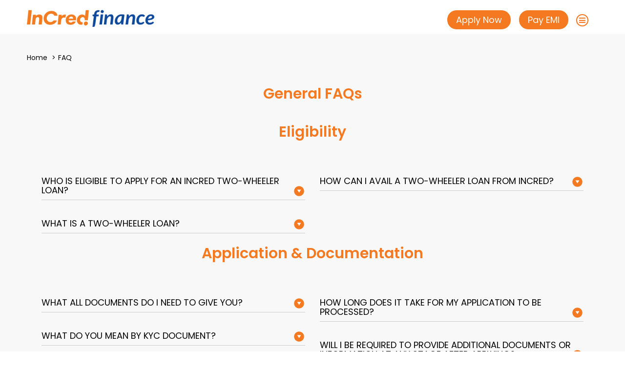

--- FILE ---
content_type: text/html
request_url: https://www.incred.com/faq-twl.html
body_size: 3924
content:
<!DOCTYPE html PUBLIC "-//W3C//DTD XHTML 1.0 Transitional//EN" "http://www.w3.org/TR/xhtml1/DTD/xhtml1-transitional.dtd">
<html xmlns="http://www.w3.org/1999/xhtml">

<head>
    <meta charset="utf-8">
    <meta http-equiv="X-UA-Compatible" content="IE=edge">
    <meta name="viewport" content="width=device-width, initial-scale=1">
    <meta name="description" content="">
    <meta name="author" content="">
    <meta http-equiv="cache-control" content="max-age=120" />
    <link rel="icon" href="img/icon.png">
    <title>InCred - Borrow. With Confidence.</title>
    <link href="css/bootstrap.css" rel="stylesheet">
    <link href="css/menu.css" rel="stylesheet" />
    <link href="css/font-awesome.css" rel="stylesheet" />
    <link href="css/animate.css" rel="stylesheet" />
    <link href="owl-carousel/owl.carousel.css" rel="stylesheet">
    <link href="owl-carousel/owl.theme.css" rel="stylesheet">
    <link href="css/incred.css" rel="stylesheet" />
    <link href="css/main.css" rel="stylesheet" />
    <link href="css/about.css" rel="stylesheet" />

    <!-- Google Tag Manager -->
    <!-- Google tag (gtag.js) -->
<script src="gtag.js"></script>
    <!-- End Google Tag Manager -->

    <!-- fullstory integration -->
    <script>
        window['_fs_debug'] = false;
        window['_fs_host'] = 'fullstory.com';
        window['_fs_org'] = 'C7168';
        window['_fs_namespace'] = 'FS';
        (function (m, n, e, t, l, o, g, y) {
            if (e in m) { if (m.console && m.console.log) { m.console.log('FullStory namespace conflict. Please set window["_fs_namespace"].'); } return; }
            g = m[e] = function (a, b) { g.q ? g.q.push([a, b]) : g._api(a, b); }; g.q = [];
            o = n.createElement(t); o.async = 1; o.src = 'https://' + _fs_host + '/s/fs.js';
            y = n.getElementsByTagName(t)[0]; y.parentNode.insertBefore(o, y);
            g.identify = function (i, v) { g(l, { uid: i }); if (v) g(l, v) }; g.setUserVars = function (v) { g(l, v) };
            g.shutdown = function () { g("rec", !1) }; g.restart = function () { g("rec", !0) };
            g.consent = function (a) { g("consent", !arguments.length || a) };
            g.identifyAccount = function (i, v) { o = 'account'; v = v || {}; v.acctId = i; g(o, v) };
            g.clearUserCookie = function () { };
        })(window, document, window['_fs_namespace'], 'script', 'user');
    </script>
</head>

<body>
    <!-- Google Tag Manager (noscript) -->
    <noscript>
        <iframe src="https://www.googletagmanager.com/ns.html?id=GTM-NX8R9BR" height="0" width="0" style="display:none;visibility:hidden"></iframe>
    </noscript>
    <!-- End Google Tag Manager (noscript) -->

    <div class="wrapper">
        <nav class="navbar navbar-inverse navbar-fixed-top normal" id="navbar">
        </nav>
        <div class="main">
            <section class="p-offers page2">
                <div class="container-fluid">
                    <div class="container">
                        <div class="row">
                            <ol class="nav breadcrumb">
                                <li><a href="/">Home</a></li>
                                <li><a class="active" href="#">FAQ</a></li>
                            </ol>
                        </div>
                        <div class="row">
                            <div class="col-md-12 justify-content">
                                <center>
                                    <h1 class="faq-title testi-title font-weight-h1" style="text-align:center;">General FAQs</h1>
                                </center>
                            </div>

                            <div class="col-md-12">
                                <div class="faq-title testi-title font-weight-h1">Eligibility</div>
                                <div class="col-sm-6">
                                    <div id="expand">
                                        <dl class="expanddl">
                                            <dt><span class="collpse-content"><h4>Who is eligible to apply for an InCred Two-wheeler Loan?</h4><img src="img/icons/2.svg" alt="Down arrow"/></span></dt>
                                            <dd>
                                                <p>Any earning person be it Salaried or Self Employed can apply for InCred Two-wheeler
                                                    Loan. Applicant should meet the following criteria </p>
                                                <p>
                                                    <ul>
                                                        <li>Applicant should be above 18 years of age. </li>
                                                        <li>Applicant should have been in employment for at least 6 months or
                                                            been running a business for at least 1 year.</li>
                                                    </ul>
                                                </p>
                                            </dd>
                                        </dl>
                                        <dl class="expanddl">
                                            <dt><span class="collpse-content"><h4>What is a Two-wheeler Loan?</h4><img src="img/icons/2.svg" alt="Down arrow"/></span></dt>
                                            <dd>
                                                <p>A Two-wheeler Loan is the loan taken for the purchase of a scooter or a bike.
                                                    It’s a secured Loan which has a hypothecation in favour of financier
                                                    which is the bike. The hypothecation can be removed once the loan is
                                                    matured. </p>
                                            </dd>
                                        </dl>



                                    </div>
                                </div>
                                <div class="col-sm-6">
                                    <div id="expand">
                                        <dl class="expanddl">
                                            <dt><span class="collpse-content"><h4>How can I avail a Two-wheeler Loan from InCred?</h4><img src="img/icons/2.svg" alt="Down arrow"/></span></dt>
                                            <dd>
                                                <p>You can avail a Two-wheeler Loan from InCred through our website by filling
                                                    up a simple form and if eligible, you will get a call from our representative
                                                    to process the loan. You can also visit your nearby Two-wheeler Showroom
                                                    and our InCred representative will process your Two-wheeler Loan there.</p>
                                            </dd>
                                        </dl>


                                    </div>
                                </div>
                            </div>
                            <div class="col-md-12">
                                <div class="faq-title testi-title font-weight-h1">Application &amp; Documentation</div>
                                <div class="col-sm-6">
                                    <div id="expand">
                                        <dl class="expanddl">
                                            <dt><span class="collpse-content"><h4>What all documents do I need to give you?</h4><img src="img/icons/2.svg" alt="Down arrow"/></span></dt>
                                            <dd>
                                                <p>You can avail the InCred Two-wheeler loan by providing your KYC (As per RBI
                                                    norms) and 3 months Bank Statements.</p>
                                            </dd>
                                        </dl>
                                        <dl class="expanddl">
                                            <dt><span class="collpse-content"><h4>What do you mean by KYC document?</h4><img src="img/icons/2.svg" alt="Down arrow"/></span></dt>
                                            <dd>
                                                <p>KYC documents are the set of documents defined by RBI to gather the information
                                                    about Identity and address of the customer, so that banks can provide
                                                    better offering and services to the customer. </p>
                                            </dd>
                                        </dl>
                                        <dl class="expanddl">
                                            <dt><span class="collpse-content"><h4>Is there a fee or charge to apply?</h4><img src="img/icons/2.svg" alt="Down arrow"/></span></dt>
                                            <dd>
                                                <p>No fee is charged till the process of sanction of the Two-wheeler Loan. Although
                                                    charge will be applied if the loan is disbursed.
                                                </p>
                                            </dd>
                                        </dl>
                                    </div>
                                </div>
                                <div class="col-sm-6">
                                    <div id="expand">
                                        <dl class="expanddl">
                                            <dt><span class="collpse-content"><h4>How long does it take for my application to be processed?</h4><img src="img/icons/2.svg" alt="Down arrow"/></span></dt>
                                            <dd>
                                                <p>
                                                    Once you provide all the required documents, it will take 30 -45 min to get the loan approved. The disbursement process might
                                                    take a day.
                                                </p>
                                            </dd>
                                        </dl>
                                        <dl class="expanddl">
                                            <dt><span class="collpse-content"><h4>Will I be required to provide additional documents or information at any stage after applying?</h4><img src="img/icons/2.svg" alt="Down arrow"/></span></dt>
                                            <dd>
                                                <p>No, you will not be asked for any additional documents post the disbursement
                                                    of the loan. All the required documents will be taken by you at the time
                                                    of application.
                                                </p>
                                            </dd>
                                        </dl>
                                    </div>
                                </div>
                            </div>
                            <div class="col-md-12">
                                <div class="faq-title testi-title font-weight-h1">Loan &amp; Financial Related </div>
                                <div class="col-sm-6">
                                    <div id="expand">
                                        <dl class="expanddl">
                                            <dt><span class="collpse-content"><h4>The Interest on my loan is Fixed or Variable?</h4><img src="img/icons/2.svg" alt="Down arrow"/></span></dt>
                                            <dd>
                                                <p>The Interest charged on your InCred Two-wheeler loan will be a fixed rate.
                                                    You also have the option to decide your loan tenure that can range from
                                                    12 to 36 months, which helps you plan your EMI amount. As the Interest
                                                    rate is fixed, the applicant remains protected from hike in market rates
                                                    in future. </p>
                                            </dd>
                                        </dl>
                                        <dl class="expanddl">
                                            <dt><span class="collpse-content"><h4>How much is the Rate of Interest and Processing Fees?</h4><img src="img/icons/2.svg" alt="Down arrow"/></span></dt>
                                            <dd>
                                                <p>The ROI varies from 10% to 13% depending on the profile and the vehicle you
                                                    want to borrow. The processing fees also varies from 0% to 4% of the
                                                    loan amount .
                                                </p>

                                            </dd>
                                        </dl>

                                    </div>
                                </div>

                                <div class="col-sm-6">
                                    <div id="expand">
                                        <dl class="expanddl">
                                            <dt><span class="collpse-content"><h4>Is there any Benefit if I avail the Two-wheeler Loan from InCred?</h4><img src="img/icons/2.svg" alt="Down arrow"/></span></dt>
                                            <dd>
                                                <p>
                                                    InCred has a vast range of offerings in terms of rate of interest and funding amount. You can avail a Two-wheeler loan of
                                                    up to 95% of your vehicle price. We also offer loans for flexible tenure
                                                    ranging from 12 to 36 months.
                                                </p>
                                            </dd>
                                        </dl>
                                        <dl class="expanddl">
                                            <dt><span class="collpse-content"><h4>What is the maximum loan InCred offer for Two-wheeler?</h4><img src="img/icons/2.svg" alt="Down arrow"/></span></dt>
                                            <dd>
                                                <p>With InCred, you will be able to get your favourite two-wheeler easily. InCred
                                                    offers up to 95% of loan on your vehicle cost.
                                                </p>

                                            </dd>
                                        </dl>

                                    </div>
                                </div>
                            </div>
                            <div class="col-md-12">
                                <div class="faq-title testi-title font-weight-h1">Repayment related </div>
                                <div class="col-sm-6">
                                    <div id="expand">
                                        <dl class="expanddl">
                                            <dt><span class="collpse-content"><h4>How can I remove hypothecation on my two-wheeler after I have repaid the Loan?</h4><img src="img/icons/2.svg" alt="Down arrow"/></span></dt>
                                            <dd>
                                                <p>After you have repaid the complete two-wheeler loan, you will have to collect
                                                    the No Objection Certificate (NOC) from InCred. You can collect this
                                                    from your nearby InCred branch. Post that, you must submit it to your
                                                    local RTO (Regional Transport Office) to remove the hypothecation from
                                                    the vehicle. </p>

                                            </dd>
                                        </dl>
                                        <dl class="expanddl">
                                            <dt><span class="collpse-content"><h4>Can I repay the loan before my loan tenor expires?</h4><img src="img/icons/2.svg" alt="Down arrow"/></span></dt>
                                            <dd>
                                                <p>Yes, you can repay the entire loan amount before the tenure expires. Although
                                                    you will be charged with some foreclosure charges which will be applicable
                                                    on the principal outstanding amount.
                                                </p>

                                            </dd>
                                        </dl>

                                    </div>
                                </div>

                                <div class="col-sm-6">
                                    <div id="expand">
                                        <dl class="expanddl">
                                            <dt><span class="collpse-content"><h4>How do I repay my loan?</h4><img src="img/icons/2.svg" alt="Down arrow"/></span></dt>
                                            <dd>
                                                <p>The repayment of Two-wheeler loan is usually done through EMIs which is derived
                                                    from the rate of interest and tenure of loan. In case you want to repay
                                                    the full amount, you can foreclose the loan; although you will be charged
                                                    with some foreclosure amount which will be applicable on the principal
                                                    outstanding.
                                                </p>
                                            </dd>
                                        </dl>
                                        <dl class="expanddl">
                                            <dt><span class="collpse-content"><h4>At what period of time I can repay my entire two-wheeler Loan?</h4><img src="img/icons/2.svg" alt="Down arrow"/></span></dt>
                                            <dd>
                                                <p>If you wish to repay the entire loan and do not want to pay through EMIs.
                                                    you can repay it once the loan is matured for at least 6 months.
                                                </p>
                                            </dd>
                                        </dl>


                                    </div>
                                </div>
                            </div>
                          
                        </div>
                    </div>
                </div>
            </section>
           
            <section class="footer page8" id="footer">
            </section>

            <section class="page3">
                <div class="container-fluid">
                    <div class="container">
                        <div class="row" style="text-align: center;">
                            <a href='https://www.incred.com/About-HDFC-Life_One-Pager_A4_V1.jpg' target="-_blank">
	                 <img src='https://www.incred.com/images/hdfc-banner-01.jpg' alt="HDFC Life">
	               </a>
                        </div>
                    </div>
                </div>
            </section>
        </div>
    </div>
    <script src="js/jquery.min.js"></script>
    <script src="js/bootstrap.min.js"></script>

    <script>
        $(document).ready(function () {

            $("#navbar").load("navbar-section.html");
            $("#footer").load("footer-section.html");

        });
    </script>

    <script src="js/main.js"></script>

    <script>
        $(document).ready(function () {
            // Handler for .ready() called.
            $('.slide').removeClass('active');
        });

        function openCity(evt, cityName) {
            var i, tabcontent, tablinks;
            tabcontent = document.getElementsByClassName("tabcontent");
            for (i = 0; i < tabcontent.length; i++) {
                tabcontent[i].style.display = "none";
            }
            tablinks = document.getElementsByClassName("tablinks");
            for (i = 0; i < tablinks.length; i++) {
                tablinks[i].className = tablinks[i].className.replace(" active", "");
            }
            document.getElementById(cityName).style.display = "block";
            evt.currentTarget.className += " active";
        }
    </script>
</body>

</html>

--- FILE ---
content_type: text/html
request_url: https://www.incred.com/navbar-section.html
body_size: 1659
content:
<style>
    @media screen and (max-width: 600px) {
        #apply_now {
            display: none;
        }
    }
</style>


<div class="container">
    <div class="navbar-header">
        <a class="navbar-brand" href="/"><img src="img/logo.png"/></a>
    </div>
    <ul class="list-unstyled list-inline top-menu">
        <li><button id="apply_now" class="chcke-rate show-btn">Apply Now</button></li>
        <li><a href="/payment/payment.html" type="button" class="chcke-rate big-screen">Pay EMI</a></li>
        <!-- <li><a href="incred-career/index.html" type="button" class="chcke-rate big-screen">Careers</a></li> -->

        <li><a href="#0" class="menu-trigger" id="menu-button"><i class="fa fa-bars"></i></a></li>
    </ul>
    <div id="loan_div" hidden>
        <dialog id="loan_dialog" open style="margin-right:21%;width: 160px;font-size: 12px;color: #F47920;margin-top: 5%; border: 1px solid #EDEDED; border-radius: 8px">
            <form>
                <input type="radio" required data-toggle="modal" data-target="#modal-qbera-loading"> Personal Loans<br/>
                <input type="radio" id="EL" name="test" required onclick="radioCheck()"> Education Loans<br/>
                <input type="radio" id="SME" name="test" required onclick="radioCheck()"> SME Business Loans<br/>
                <input type="radio" id="TWL" name="test" required onclick="radioCheck()"> Merchant Loan<br/>
            </form>
        </dialog>
    </div>
    <div class="flot-menu">
        <span class="fa fa-close menu-trigger"></span>
        <ul class="list-unstyled">
            <!-- <li><a href="home-loan/index.html"><i class="fa fa-home"></i>Home Loans</a></li> -->
            <li><a href="#" data-toggle="modal" data-target="#modal-qbera-loading"><i class="fa fa-car"></i>Personal Loans</a></li>
            <li><a href="el"><i class="fa fa-book"></i>Education Loans</a></li>
            <li><a href="sme-loan/index.html"><i class="fa fa-briefcase"></i>SME Business Loans</a></li>
            <li><a href="msme-business-loan.html"><i class="fa fa-desktop" ></i>Merchant Loan</a></li>
            <li><a href="about-us.html"><i class="fa fa-user"></i>About Us</a></li>
            <li><a href="offices.html"><i class="fa fa-phone"></i>Contact Us</a></li>
            <li><a href="incred-career/index.html"><i class="fa fa-briefcase"></i>Careers</a></li>
            <li><a href="team.html"><i class="fa fa-users"></i>Team</a></li>
            <li><a href="https://www.incred.com/blog"><i class="fa fa-book"></i>Blog</a></li>
            <!-- <li><a href="board-of-directors.html"><i class="fa fa-users"></i>Board of Directors</a></li> -->
            <li><a href="incred-in-press.html"><i class="fa fa-newspaper-o"></i>InCred In News</a></li>
           <!-- <li><a href="https://www.incred.com/podcasts/"><i class="fa fa-podcast"></i>Podcasts</a></li> -->
            <li><a href="partnership.html"><i class="fa fa-users"></i>Partnerships</a></li>
            <!-- <li><a href="Incred_Zomato/index.html"><i class="fa fa-cutlery"></i>InCred Zomato</a></li>  -->
            <li><a href="../business-loans/amazon-seller-loan/index.html"><i class="fa  fa-shopping-cart"></i>InCred Amazon</a></li>
            <li><a href="../business-loans/flipkart-seller-loan-regular/index.html"><i class="fa  fa-shopping-cart"></i>InCred Flipkart</a></li>
            <li><a href="../business-loans/swiggy-seller-loan/index.html"><i class="fa  fa-shopping-cart"></i>InCred Swiggy</a></li>
            <li><a href="../business-loans/cashfree-seller-loan/index.html"><i class="fa  fa-shopping-cart"></i>InCred Cashfree</a></li>
            <li><a href="../business-loans/open-seller-loan/index.html"><i class="fa  fa-shopping-cart"></i>InCred Open</a></li>
            <li><a href="https://www.incred.com/home/InCred-CSR/"><i class="fa  fa-female"></i>InCred Cares</a></li>
            <li class="small-screen"><a href="payment/payment.html"><i class="fa fa-money"></i>Pay EMI</a></li>
        </ul>
    </div>
    <!--/.nav-collapse -->
</div>

<!-- fullstory integration -->
<script>
    window['_fs_debug'] = false;
    window['_fs_host'] = 'fullstory.com';
    window['_fs_org'] = 'C7168';
    window['_fs_namespace'] = 'FS';
    (function(m, n, e, t, l, o, g, y) {
        if (e in m) {
            if (m.console && m.console.log) {
                m.console.log('FullStory namespace conflict. Please set window["_fs_namespace"].');
            }
            return;
        }
        g = m[e] = function(a, b) {
            g.q ? g.q.push([a, b]) : g._api(a, b);
        };
        g.q = [];
        o = n.createElement(t);
        o.async = 1;
        o.src = 'https://' + _fs_host + '/s/fs.js';
        y = n.getElementsByTagName(t)[0];
        y.parentNode.insertBefore(o, y);
        g.identify = function(i, v) {
            g(l, {
                uid: i
            });
            if (v) g(l, v)
        };
        g.setUserVars = function(v) {
            g(l, v)
        };
        g.shutdown = function() {
            g("rec", !1)
        };
        g.restart = function() {
            g("rec", !0)
        };
        g.consent = function(a) {
            g("consent", !arguments.length || a)
        };
        g.identifyAccount = function(i, v) {
            o = 'account';
            v = v || {};
            v.acctId = i;
            g(o, v)
        };
        g.clearUserCookie = function() {};
    })(window, document, window['_fs_namespace'], 'script', 'user');
</script>

<script type="text/javascript">
    $(document).ready(function() {
        $('body').click(function(e) {
            if ($(e.target).closest('#menu-button').length == 0) {
                $(".flot-menu").hide();
            };
        });

        $('#menu-button').bind('click', function(e) {
            $(".flot-menu").slideToggle();
        });
        if ($(window).width() < 360) {
            $("#apply_now").text("Apply");
        }
    });
</script>
<script>
    $('#apply_now').click(function() {
        console.log("hello");
        if ($('#loan_div').is(":hidden"))
            $('#loan_div').show();
        else
            $('#loan_div').hide();
    });

    function radioCheck() {
        if (document.getElementById('EL').checked) {
            window.location.href = "el";
        } else if (document.getElementById('SME').checked) {
            window.location.href = "sme-loan/index.html";
        } else if (document.getElementById('TWL').checked) {
            window.location.href = "msme-business-loan.html";
        }
    }
</script>

--- FILE ---
content_type: text/html
request_url: https://www.incred.com/footer-section.html
body_size: 2284
content:
<div class="container-fluid">
    <div class="container">
        <div class="row footer-links">
            <div class="col-sm-3 col-xs-6">
                <h5>PRODUCTS</h5>
                <ul class="list-unstyled" style="line-height: 10pt;">
                    <!-- <li><a href="home-loan/index.html">Home Loans</a></li> -->
                    <li><a href="personal-loan/index.html">Personal Loans</a></li>
                    <li><a href="el">Education Loans</a></li>
                    <li><a href="sme-loan/index.html">SME Business Loans</a></li>
                    <li><a href="msme-business-loan.html">Merchant Loan </a></li>
                </ul>
            </div>
            <div class="col-sm-3 col-xs-6">
                <h5>Company</h5>
                <ul class="list-unstyled" style="line-height: 10pt;">
                    <li><a href="about-us.html">About Us</a></li>
                    <li><a href="incred-in-press.html">InCred In News</a></li>
                    <li><a href="team.html">Team</a></li>
                    <li><a href="incredible-customer-stories.html">Testimonials</a></li>
                    <!-- <li><a href="https://www.incred.com/podcasts/">Podcasts</a></li> -->
                    <li><a href="docs/Advisory Note.pdf">Advisory Notes</a></li>
                    <li><a href="recovery-agent.html">Recovery Agents</a></li>
                    <li><a href="privacypolicy.html">Privacy Policy</a></li>
                    <li><a href="Investor_Relations.html">Investor Relation</a></li>
                    <!-- <li><a href="digital-partners.html">Digital Partners</a></li> -->  
                </ul>
                <h5>SUPPORT</h5>
                <ul class="list-unstyled" style="line-height: 10pt;">
                    <li><a href="faq.html">FAQ</a></li>
                    <li><a href="ombudsman.html">Ombudsman Scheme</a></li>
                </ul>
            </div>
            <div class="col-sm-3 col-xs-6">
                <h5>Regulatory / Corporate Information</h5>
                <p class="footer-text">InCred Financial Services Limited</p>
                <ul class="list-unstyled" style="line-height: 10pt;">
                    <li><a class="mailus" href="board-of-directors.html">Board of Directors</a></li>
                    <li><a class="mailus" href="visu-regulatory-details.html">Corporate Details</a></li>
                    <li><a class="mailus" href="resignation-notice.html">Resignation of Directors</a></li>
                    <li><a class="mailus" href="Auction_Notices.html">Auction Notices</a></li>
                    <li><a class="mailus" href="docs/CSR Committee.pdf">CSR Committee</a></li>
                    <li><a class="mailus" href="policies.html">Policies</a></li>
                    <li><a class="mailus" href="KYC.html">List of KYC Documents</a></li>
                    <li><a class="mailus" href="rate-of-interests.html">Rate of Interest</a></li>
                    <li><a class="mailus" href="gradation-of-risks.html">Approach for Gradation of Risks </a></li>
                    <li><a class="mailus" href="docs/Customer Education Literature- Final.pdf">Consumer Education Literature</a></li>
                    <li><a class="mailus" href="terms-and-conditions-pl.html">General T&C</a></li>
                    <li><a class="mailus" href="https://www.incred.com/docs/ECLGS Document.pdf">ECLGS Scheme</a></li>
                    <li><a class="mailus" href="partnership.html">Patnerships</a></li>
                    <li><a class="mailus" href="EGM-notice.html">Notices of General Meetings</a></li>
                    <li><a class="mailus" href="termsofuse.html">Terms of Use</a></li>
                    <li><a class="mailus" href="docs/Composition of Committee.pdf" target="_blank">Composition of Committee</a></li>
                </ul>
            </div>
            <div class="col-sm-3 col-xs-6">
                <h5>EMAIL</h5>
                <ul class="list-unstyled" style="line-height: 10pt;">
                    <li><a class="mailus" href="mailto:care@incred.com">care@incred.com</a></li>
                </ul>
                <ul class="list-unstyled">
                    <a href="offices.html" style="font-size: 16px;font-weight: 600;">Our Addresses and Locations</a>
                </ul>
                <div class="phone-number">
                    <i class="fa fa-phone"></i>
                    <a href="tel: 18001022192 " style="color:#F47920 !important;">1800 102 2192</a>
                    <ul class="list-unstyled list-inline">
                        <li class="social"><a href="https://twitter.com/InCredFin" target="_blank"><i class="fa fa-twitter" style="font-size:20px;"></i></a></li>
                        <li class="social"><a href="https://www.facebook.com/InCredIndia/" target="_blank"><i class="fa fa-facebook" style="font-size:20px;"></i></a></li>
                        <li class="social"><a href="https://www.linkedin.com/company/incredfinancialservices/" target="_blank"><i class="fa fa-linkedin" style="font-size:20px;"></i></a></li>
                        <li class="social"><a href="https://www.instagram.com/incredfin" target="_blank"><i class="fa fa-instagram" style="font-size:20px;"></i></a></li>
                        <li class="social"><a href="https://www.youtube.com/channel/UCWDW_L_2lSaDAL4O5ghj7yg" target="_blank"><i class="fa fa-youtube" style="font-size:20px;"></i></a></li>
                    </ul>
                </div>
            </div>
        </div>
        <div class="row copy-right">
            <div class="col-md-12 copy-before">
 
                <div class="col-md-3">Copyright © 2023 InCred.</div>
                <div class="col-md-9 text-right">InCred Financial Services Limited (Formerly "KKR India Financial Services Limited") is a NBFC registered with the RBI
                </div>
            </div>
        </div>
    </div>
    <script>
        (function(i, s, o, g, r, a, m) {
            i['GoogleAnalyticsObject'] = r;
            i[r] = i[r] || function() {
                (i[r].q = i[r].q || []).push(arguments)
            }, i[r].l = 1 * new Date();
            a = s.createElement(o),
                m = s.getElementsByTagName(o)[0];
            a.async = 1;
            a.src = g;
            m.parentNode.insertBefore(a, m)
        })(window, document, 'script', 'https://www.google-analytics.com/analytics.js', 'ga');

        ga('create', 'UA-93062132-1', 'auto');
        ga('send', 'pageview');
    </script>

    <script type="text/javascript">
        ! function() {
            var analytics = window.analytics = window.analytics || [];
            if (!analytics.initialize)
                if (analytics.invoked) window.console && console.error && console.error("Segment snippet included twice.");
                else {
                    analytics.invoked = !0;
                    analytics.methods = ["trackSubmit", "trackClick", "trackLink", "trackForm", "pageview", "identify", "reset", "group", "track", "ready", "alias", "debug", "page", "once", "off", "on"];
                    analytics.factory = function(t) {
                        return function() {
                            var e = Array.prototype.slice.call(arguments);
                            e.unshift(t);
                            analytics.push(e);
                            return analytics
                        }
                    };
                    for (var t = 0; t < analytics.methods.length; t++) {
                        var e = analytics.methods[t];
                        analytics[e] = analytics.factory(e)
                    }
                    analytics.load = function(t) {
                        var e = document.createElement("script");
                        e.type = "text/javascript";
                        e.async = !0;
                        e.src = ("https:" === document.location.protocol ? "https://" : "http://") + "cdn.segment.com/analytics.js/v1/" + t + "/analytics.min.js";
                        var n = document.getElementsByTagName("script")[0];
                        n.parentNode.insertBefore(e, n)
                    };
                    analytics.SNIPPET_VERSION = "4.0.0";
                    analytics.load("ZroRCC7NFJNfWPp3hLKDl5CQox64R3sV");
                    analytics.page();
                }
        }();
    </script>


    <!-- Google Code for Remarketing Tag -->
    <!--
Remarketing tags may not be associated with personally identifiable information or placed on pages related to sensitive categories. See more information and instructions on how to setup the tag on: http://google.com/ads/remarketingsetup
-->
    <script type="text/javascript">
        /* <![CDATA[ */
        var google_conversion_id = 845987628;
        var google_custom_params = window.google_tag_params;
        var google_remarketing_only = true;
        /* ]]> */
    </script>
    <script type="text/javascript" src="//www.googleadservices.com/pagead/conversion.js"></script>
    <noscript>
    <div style="display:inline;">
      <img height="1" width="1" style="border-style:none;" alt="" src="//googleads.g.doubleclick.net/pagead/viewthroughconversion/845987628/?guid=ON&amp;script=0"
      />
    </div>
  </noscript>

--- FILE ---
content_type: text/css
request_url: https://www.incred.com/css/menu.css
body_size: 897
content:
.navbar-inverse {
    background: #fff;
    border: none;
    font-size: 18px;
    height: 70px;
    position: fixed;
    top: 0;
}

.chcke-rate:hover {
    color: #F47920!important;
    background: #fff;
    border: 1px solid #F47920;
    border-radius: 30px;
}

.top-menu {
    float: right;
    margin-top: 20px;
    -webkit-transition: 1s ease all;
    -moz-transition: 1s ease all;
    transition: 1s ease all;
}

.top-menu .fa-bars {
    border: 2px solid #F47920;
    height: 25px;
    width: 25px;
    font-size: 15px;
    padding-top: 3px;
    text-align: center;
    -webkit-border-radius: 100px;
    -moz-border-radius: 100px;
    border-radius: 100px;
}

.top-menu .fa-user-circle-o {
    font-size: 25px;
    position: relative;
    bottom: -4px;
}

.navbar-inverse li>a {
    color: #F47920;
}

.navbar-inverse li>a:hover,
.navbar-inverse .navbar-nav>li>a:focus {
    color: #F47920;
}


/* added to  .nav */

.normal {
    xheight: 75px;
    /* this causes drop down to lose color ??? */
    -webkit-transition: 0.5s;
    -moz-transition: 0.5s;
    -ms-transition: 0.5s;
    transition: 0.5s;
}

.normal .navbar-right {
    padding-top: 12px;
    -webkit-transition: 0.5s;
    -moz-transition: 0.5s;
    -ms-transition: 0.5s;
    transition: 0.5s;
}

.navbar-brand {
    padding: 0px !important;
    padding-top: 20px!important;
    -webkit-transition: 1s ease all;
    -moz-transition: 1s ease all;
    transition: 1s ease all;
}

.navbar-brand img {
    padding: 0px;
    max-height: 35px;
    -webkit-transition: 0.5s;
    -moz-transition: 0.5s;
    -ms-transition: 0.5s;
    transition: 0.5s;
}

.flot-menu {
    position: absolute;
    width: 300px;
    height: fit-content;
    z-index: 9999;
    background: #fff;
    -webkit-border-radius: 4px;
    -moz-border-radius: 4px;
    border-radius: 4px;
    -webkit-box-shadow: 5px 5px 30px 0px rgba(0, 0, 0, 0.4);
    -moz-box-shadow: 5px 5px 30px 0px rgba(0, 0, 0, 0.4);
    box-shadow: 5px 5px 30px 0px rgba(0, 0, 0, 0.4);
    top: 60px;
    right: 5.5%;
    -webkit-transition: 1s ease all;
    -moz-transition: 1s ease all;
    transition: 1s ease all;
    display: none;
    font-size: 14px;
}

.flot-menu ul {
    margin-left: 30px;
    margin-top: 10px;
}

.flot-menu ul li {
    padding-top: 6px;
}

.flot-menu ul li i {
    margin-right: 5px;
    height: 25px;
    font-size: 13px;
    width: 25px;
    border: 1px solid #7d7d7d;
    text-align: center;
    padding-top: 5px;
    -webkit-border-radius: 100px;
    -moz-border-radius: 100px;
    border-radius: 100px;
}

.flot-menu ul li a {
    color: #7d7d7d;
}

.flot-menu ul li a:hover i {
    border-color: #F47920;
}

.flot-menu span.fa-caret-up {
    position: relative;
    top: -15px;
    font-size: 22px;
    color: #fff;
    float: right;
    right: 50px;
}

.flot-menu span.fa-close {
    display: none;
}

.shrink {
    height: 50px;
    -webkit-transition: 0.5s;
    -moz-transition: 0.5s;
    -ms-transition: 0.5s;
    transition: 0.5s;
}

.shrink.navbar-inverse {
    background: #fff;
    height: 100px;
}

.shrink .navbar-brand {
    padding-top: 30px!important;
}

.shrink .top-menu {
    margin-top: 35px;
}

.shrink .flot-menu {
    top: 80px;
}

.shrink .navbar-right {
    padding-top: 0px;
    -webkit-transition: 0.5s;
    -moz-transition: 0.5s;
    -ms-transition: 0.5s;
    transition: 0.5s;
}

.shrink .navbar-brand img {
    max-height: 50px;
    -webkit-transition: 0.5s;
    -moz-transition: 0.5s;
    -ms-transition: 0.5s;
    transition: 0.5s;
}

@media(max-width:1199px) {
    .flot-menu {
        top: 90px;
        right: -2.5%;
    }
}

@media(max-width:991px) {
    .flot-menu {
        position: fixed;
        width: 225px;
        min-height: 550px;
        z-index: 9999;
        background: #fff;
        -webkit-border-radius: 0px;
        -moz-border-radius: 0px;
        border-radius: 0px;
        -webkit-box-shadow: 5px 5px 30px 0px rgba(0, 0, 0, 0.4);
        -moz-box-shadow: 5px 5px 30px 0px rgba(0, 0, 0, 0.4);
        box-shadow: 5px 5px 30px 0px rgba(0, 0, 0, 0.4);
        top: 0px;
        right: 0%;
        -webkit-transition: 1s ease all;
        -moz-transition: 1s ease all;
        transition: 1s ease all;
        display: none;
        font-size: 14px;
    }
    .shrink .flot-menu {
        top: 0px;
    }
    .flot-menu span.fa-caret-up {
        display: none;
    }
    .flot-menu span.fa-close {
        display: block;
        position: absolute;
        border: 2px solid #F47920;
        height: 25px;
        width: 25px;
        font-size: 15px;
        padding-top: 3px;
        text-align: center;
        -webkit-border-radius: 100px;
        -moz-border-radius: 100px;
        border-radius: 100px;
        color: #F47920;
        top: 25px;
        right: 30px;
    }
    .flot-menu ul {
        margin-left: 30px;
        margin-top: 80px;
    }
}

@media(max-width:767px) {
    .navbar-brand {
        padding: 20px !important;
    }

    .navbar-brand img {
        max-width: 135px !important;
    }

    .top-menu {
        margin-top: -39px;
    }
    .sme-header .top-menu {margin-top: 15px;}
    .shrink .navbar-brand {
        padding-top: 13px!important;
    }
    .shrink .top-menu {
        margin-top: -20px;
    }
    .shrink.navbar-inverse {
        background: #fff;
        height: 70px;
    }
    .flot-menu span.fa-close {
        top: 33px;
        right: 20px;
    }
}

a.menu-t {
    border: 1px solid #f26d48;
    padding: 8px;
}

.sme-header {
    z-index: 1000;
    width: 100%;
    background: #ffffff;
    left: 0;
    top: 0% !important;
    margin-top: 0% !important;
}

.sme-header .main_container_page {
    display: inline-block;
    padding-top: 22px;
}

.sme-header .main_container_page .navbar-brand{
    padding: 0px !important;
}

--- FILE ---
content_type: text/css
request_url: https://www.incred.com/css/incred.css
body_size: 7848
content:
@import url('https://fonts.googleapis.com/css?family=Poppins:400,600,700');
.onepage-wrapper .section .container {
    position: absolute;
    margin: 0;
    top: 56%;
    left: 50%;
    margin-right: -50%;
    -webkit-transform: translate(-50%, -50%);
    -moz-transform: translate(-50%, -50%);
    transform: translate(-50%, -50%);
}

.dflex {
    display: flex;
}

.grievanceHeaderText {
    display: flex;
    flex-direction: column;
    gap: 0.8rem;
}
.grievanceSuccessHeaderText {
    width: 100%;
    display: flex;
    justify-content: center;
}

#griClickButton {
    cursor: pointer;
}
.grievanceGrid {
    padding: 10px;
    width: 100%;
}

.grievanceSubHeaderText{
    color:#737373;
}

.justify-content-SB{
    justify-content: space-between;
}
.justify-content-C { 
    justify-content: center;
}

.griSuccessMsgBox {
    text-align: center;
    font-weight: 600;
    padding: 25px 20px;
}

.align-items-C{
    align-items: center;
}

.grievanceSubmitBtn{
    margin-left: auto !important;
    background-color: #ff8300;
}

.dhidden{
    display: none;
}

.dNone{
    display: none;
}

.required {
    color: #FF0F0F;
}

h2 {
    font-size: 30px;
    font-weight: 600;
    color: #F47920;
}

h4 {
    font-size: 18px;
    text-transform: uppercase;
}

h5 {
    font-size: 14px;
    text-transform: uppercase;
    font-weight: 600;
}

.banner {
    position: relative;
    overflow: hidden;
    height: 100vh;
    min-height: 600px;
    background: url(../img/banner-img.jpg) no-repeat center center;
    width: 100%;
    background-size: cover;
}

.banner span {
    position: absolute;
    margin: 0;
    top: 55%;
    left: 50%;
    margin-right: -50%;
    -webkit-transform: translate(-50%, -50%);
    -moz-transform: translate(-50%, -50%);
    transform: translate(-50%, -50%);
    font-size: 50px;
    text-align: center;
    color: #fff;
    font-weight: 600;
    text-shadow: 2px 2px 3px rgba(0, 0, 0, 0.5);
}

.banner a {
    font-size: 18px;
    color: #fff;
    background: #F47920;
    padding: 15px 32px;
    -webkit-border-radius: 50px;
    -moz-border-radius: 10px;
    border-radius: 50px;
    font-weight: 400;
    display: inline-block;
    margin-top: 5%;
}
.banner h2 {
    font-size: 50px;
    color: #fff;
    
}

.banner a:hover {
    color: #F47920;
    background: #fff;
    -webkit-transition: 1s ease all;
    -moz-transition: 1s ease all;
    transition: 1s ease all;
}

.navbar-inverse li>a.tp-applybtn {
    font-size: 18px;
    color: #fff;
    background: #F47920;
    padding: 15px 32px;
    -webkit-border-radius: 10px;
    -moz-border-radius: 10px;
    border-radius: 10px;
    font-weight: 400;
    display: inline-block;
}

.h-quick-services {
    position: relative;
    top: 0px;
    text-align: center;
    border-bottom: 0px solid #999;
}

.h-quick-services ul {
    position: relative;
    top: -190px;
}

.h-quick-services ul li a {
    width: 120px;
    height: 120px;
    -webkit-border-radius: 100%;
    -moz-border-radius: 100%;
    border-radius: 100%;
    background: #F47920;
    border: 2px solid #fff;
    font-weight: 600;
    color: #fff;
    text-align: center;
    margin: 12px;
    padding-top: 24px;
    line-height: 16px;
    -webkit-transition: 1s ease all;
    -moz-transition: 1s ease all;
    transition: 1s ease all;
    display: block;
}

.h-quick-services ul li i {
    font-size: 16px;
    display: block;
    margin-bottom: 5px;
}

.h-quick-services ul li a:hover,
.h-quick-services ul li:focus {
    background: #fff;
    color: #F47920;
    border: 2px solid #F47920;
}

.h-quick-services ul li {
    color: #fff;
    padding: 0;
}

.h-scroll-btm {
    font-size: 20px;
    position: relative;
    top: -40px;
}

.h-scroll-btm .fa {
    font-size: 40px;
}

.h-press {
    padding-top: 80px;
    padding-bottom: 80px;
    background: #fff;
    position: relative;
}

.h-press .top-circle {
    width: 112px;
    height: 112px;
    -webkit-border-radius: 100%;
    -moz-border-radius: 100%;
    border-radius: 100%;
    background: #F47920;
    position: absolute;
    top: -30px;
    right: 5%;
}

.h-press .btm-circle {
    width: 175px;
    height: 175px;
    -webkit-border-radius: 100%;
    -moz-border-radius: 100%;
    border-radius: 100%;
    background: #e9e7e7;
    position: absolute;
    bottom: 0;
    left: 0;
    z-index: 100;
    opacity: .5;
}

.h-press-bubble {
    width: 515px;
    height: 515px;
    background: #F47920;
    color: #fff;
    text-align: center;
    font-size: 30px;
    -webkit-border-radius: 100%;
    -moz-border-radius: 100%;
    border-radius: 100%;
    position: relative;
    padding: 40px;
    font-weight: 600;
}

.h-press-bubble a {
    font-size: 14px;
    font-weight: 400;
    color: #fff;
    text-align: center;
    display: inline-block;
    border: 1px solid #fff;
    -webkit-border-radius: 22px;
    -moz-border-radius: 22px;
    border-radius: 22px;
    padding: 15px 35px;
    margin-top: 20px;
}

.h-press-bubble a .fa {
    margin-left: 20px;
}

.h-press-bubble .bubble-tail {
    height: 63px;
    width: 63px;
    position: absolute;
    right: 6px;
    bottom: 60px;
}

.h-press-bubble h4 {
    text-transform: uppercase;
    margin-top: 130px;
}

.press-logo .col-sm-4 {
    margin-top: 40px;
}

.press-logo img {
    max-width: 100%;
    filter: grayscale(100%);
}

.underline-bold-text {
    font-weight: 600;
    text-decoration: underline;
}

::placeholder {
    color: #C9C0C0;
    opacity: 0.8;
    /* Firefox */
}

:-ms-input-placeholder {
    /* Internet Explorer 10-11 */
    color: #C9C0C0;
}

::-ms-input-placeholder {
    /* Microsoft Edge */
    color: #C9C0C0;
}

.loader {
    margin-left: 45%;
    margin-top: 30%;
    border: 16px solid #f3f3f3;
    border-radius: 50%;
    border-top: 16px solid #F47920;
    width: 120px;
    height: 120px;
    -webkit-animation: spin 2s linear infinite;
    /* Safari */
    animation: spin 2s linear infinite;
}


/* Safari */

@-webkit-keyframes spin {
    0% {
        -webkit-transform: rotate(0deg);
    }
    100% {
        -webkit-transform: rotate(360deg);
    }
}

@keyframes spin {
    0% {
        transform: rotate(0deg);
    }
    100% {
        transform: rotate(360deg);
    }
}

#progressBar {
    width: 10%;
    height: 30px;
    text-align: center;
    /* To center it horizontally (if you want) */
    line-height: 30px;
    /* To center it vertically */
    color: white;
}


/* adding for snackbar */

#snackbar {
    visibility: visible;
    min-height: 46%;
    position: fixed;
    z-index: 1;
    right: 2%;
    bottom: 2px;
    bottom: 0px;
}

#snackbar.hidden {
    visibility: hidden;
    -webkit-animation: fadein 0.5s, fadeout 0.5s 2.5s;
    animation: fadein 0.5s, fadeout 0.5s 2.5s;
}

@-webkit-keyframes fadein {
    from {
        bottom: 0;
        opacity: 0;
    }
    to {
        bottom: 30px;
        opacity: 1;
    }
}

@keyframes fadein {
    from {
        bottom: 0;
        opacity: 0;
    }
    to {
        bottom: 30px;
        opacity: 1;
    }
}

@-webkit-keyframes fadeout {
    from {
        bottom: 30px;
        opacity: 1;
    }
    to {
        bottom: 0;
        opacity: 0;
    }
}

@keyframes fadeout {
    from {
        bottom: 30px;
        opacity: 1;
    }
    to {
        bottom: 0;
        opacity: 0;
    }
}

table {
    width: 100%;
}

td {
    border: 1px solid black;
    text-align: left;
    padding: 8px;
}

.font-weight-h1 {
    font-weight: 600;
    font-size: 30px;
}

.text-center {
    text-align: center;
}

.text-small {
    font-size: smaller;
}

.border5 {
    border-radius: 5px;
}

.stamp {
    box-sizing: border-box;
    border: 1px solid black;
    float: right;
    height: 60px;
    padding: 10px;
}

.why-incred {
    padding-top: 100px;
    padding-bottom: 110px;
    background: #e9e7e7;
    text-align: center;
    display: block;
}

.why-incred-mobile {
    display: none;
}

.h-incred-tabs {
    text-align: center;
    overflow: auto;
}

.h-tab-holder {
    min-width: 700px;
}

.h-tab-holder ul.nav {
    width: 800px;
    margin: 0 auto;
}

.h-incred-tabs ul li a {
    width: 250px;
    height: 67px;
    display: block;
    background: #fff;
    color: #333;
    -webkit-border-radius: 22px;
    -moz-border-radius: 22px;
    border-radius: 22px;
    position: relative;
    margin: 5px;
    margin-top: 15px;
    -webkit-transition: 1s ease all;
    -moz-transition: 1s ease all;
    transition: 1s ease all;
}

.h-incred-tabs ul li a p {
    position: absolute;
    margin: 0;
    top: 50%;
    left: 50%;
    margin-right: -50%;
    -webkit-transform: translate(-50%, -50%);
    -moz-transform: translate(-50%, -50%);
    transform: translate(-50%, -50%);
}

.h-incred-tabs ul li a:hover {
    background: #F47920;
    color: #fff;
}

.nav-tabs {
    border: none;
}

.nav-tabs>li.active>a,
.nav-tabs>li.active>a:hover,
.nav-tabs>li.active>a:focus {
    background: #F47920;
    color: #fff;
}

.h-time-period {
    margin-top: 40px;
}

.h-time-period li {
    margin: 10px;
}

.h-time-period li p {
    margin-top: 20px;
}

.h-time-period li.active {
    font-weight: 600;
}

.text-margin {
    margin-top: 20px;
}

.h-about {
    padding-top: 80px;
    padding-bottom: 80px;
    background: #b9b9ba;
    color: #fff;
    overflow: hidden;
}

.h-about a {
    font-size: 14px;
    font-weight: 400;
    color: #fff;
    text-align: center;
    display: inline-block;
    border: 1px solid #fff;
    -webkit-border-radius: 22px;
    -moz-border-radius: 22px;
    border-radius: 22px;
    padding: 15px 35px;
    margin-top: 20px;
}

.h-about a .fa {
    margin-left: 20px;
}

.h-about .h-about-detail {
    margin-top: 160px;
    padding-left: 30px;
}

.h-about .h-about-detail p {
    line-height: 30px;
}

.h-about-img {
    position: relative;
}

.h-about-img .circle1 {
    width: 212px;
    height: 212px;
    position: absolute;
    top: -30px;
    right: 0;
    -webkit-border-radius: 100%;
    -moz-border-radius: 100%;
    border-radius: 100%;
    background: #F47920;
}

.h-about-img .circle2 {
    width: 212px;
    height: 212px;
    position: absolute;
    bottom: -30px;
    left: 0;
    -webkit-border-radius: 100%;
    -moz-border-radius: 100%;
    border-radius: 100%;
    background: #e9e7e7;
}

.h-testimonial {
    padding-top: 40px;
    padding-bottom: 80px;
    background: #fff;
    text-align: center;
    position: relative;
}

.h-testimonial .item {
    height: 570px;
}

.testimonial-slider {
    width: 541px;
    height: 541px;
    margin: 0 auto;
    background: #F47920;
    color: #fff;
    -webkit-border-radius: 100%;
    -moz-border-radius: 100%;
    border-radius: 100%;
    padding: 50px;
    padding-top: 180px;
    position: relative;
}

.testimonial-slider p {
    font-size: 21px;
    margin-top: 20px;
    margin-bottom: 20px;
}

.testimonial-slider big {
    font-size: 30px;
    font-weight: 600;
}

.item {
    position: relative;
}

.item .bubble-tail {
    height: 49px;
    width: 124px;
    margin: 0 auto;
    top: -20px;
    right: -50px;
    position: relative;
}

.item .pp {
    position: relative;
    right: -210px;
    top: -260px;
}

.h-testimonial .owl-pagination {
    display: none;
}

.team {
    background: #6d6b6b;
    padding-top: 80px;
    padding-bottom: 80px;
    color: #fff;
    overflow: hidden;
}

.team p {
    line-height: 30px;
    font-size: 16px;
}

.team a {
    font-size: 14px;
    font-weight: 400;
    color: #fff;
    text-align: center;
    display: inline-block;
    border: 1px solid #fff;
    -webkit-border-radius: 22px;
    -moz-border-radius: 22px;
    border-radius: 22px;
    padding: 15px 35px;
    margin-top: 20px;
}

.team a .fa {
    margin-left: 20px;
}

.team-content {
    margin-top: 10px;
}

.team-img {
    width: 500px;
    height: 500px;
    -webkit-border-radius: 100%;
    -moz-border-radius: 100%;
    border-radius: 100%;
    overflow: hidden;
}

.team .col-md-6 {
    position: relative;
}

.team-round1 {
    width: 180px;
    height: 180px;
    -webkit-border-radius: 100%;
    -moz-border-radius: 100%;
    border-radius: 100%;
    background: #F47920;
    position: absolute;
    top: -80px;
    right: 0;
}

.team-round2 {
    width: 180px;
    height: 180px;
    -webkit-border-radius: 100%;
    -moz-border-radius: 100%;
    border-radius: 100%;
    background: #e9e7e7;
    position: absolute;
    bottom: -80px;
    left: 0;
}

.footer {
    background: #626262;
    color: #fff;
    /*font-size:18px;*/
    padding-top: 45px;
    padding-bottom: 80px;
}

.footer h5 {
    margin-bottom: 20px;
    font-size: 18px;
    font-weight: 900;
}

.footer a {
    color: #fff;
}

.footer .form-control {
    border-color: #fff;
    background: none;
    margin-bottom: 10px;
    color: white;
}

.footer ul li {
    margin-bottom: 10px;
    font-size: 14px;
}

.footer ul {
    margin-bottom: 40px;
}

.footer-links {
    position: relative;
    margin-bottom: 10px;
}

.footer .social {
    width: 25px;
    height: 25px;
    background: #fff;
    -webkit-border-radius: 100%;
    -moz-border-radius: 100%;
    border-radius: 100%;
    text-align: center;
    padding-top: 7px;
}

.footer .social a {
    color: #F47920;
}

.footer .phone-number {
    height: 241px;
    width: 241px;
    background: #fff;
    color: #F47920;
    text-align: center;
    -webkit-border-radius: 100%;
    -moz-border-radius: 100%;
    border-radius: 100%;
    padding-top: 60px;
}

.footer .phone-number .fa {
    font-size: 60px;
    display: block;
    margin-bottom: 10px;
}

.copy-right {
    font-size: 14px;
    border-top: 1px solid white;
    margin-top: 32px;
}

.copy-before {
    margin-top: 18px;
}

.wrapper {
    height: 100% !important;
    margin: 0 auto;
    overflow: hidden;
}


/*.main {  }*/

.in-banner,
.small-banner {
    position: relative;
    overflow: hidden;
    height: 400px;
    width: 100%;
    background-size: cover;
}

#personal-ln-page .in-banner {}

.in-banner span,
.small-banner span {
    position: absolute;
    margin: 0;
    top: 50%;
    left: 50%;
    margin-right: -50%;
    -webkit-transform: translate(-50%, -50%);
    -moz-transform: translate(-50%, -50%);
    transform: translate(-50%, -50%);
    font-size: 50px;
    text-align: center;
    color: #fff;
    font-weight: 600;
    text-shadow: 2px 2px 3px rgba(0, 0, 0, 0.5);
}

.pdt-amount-slide {
    text-align: center;
    position: relative;
    top: -185px;
}

.pdt-slide-holder {
    background: #fff;
    padding: 20px;
}

.prod-pgs .pdt-amount-slide {
    top: -200px;
}

.pdt-slide-holder h2 {
    font-weight: 600;
    color: #666;
}

.start-price {
    font-size: 18px;
    font-weight: 600;
    color: #666;
    margin-top: 44px;
    text-align: right;
    position: relative;
    right: -18px;
}

.end-price {
    font-size: 18px;
    font-weight: 600;
    color: #666;
    margin-top: 43px;
    text-align: left;
    position: relative;
    left: -18px;
}

.price-btn {
    position: relative;
    left: -60px;
}

.p-offers {
    padding-top: 100px;
    padding-bottom: 100px;
    background: #f8f8f8;
    text-align: center;
}

.offer-bx {
    background: #fff;
    font-size: 18px;
    /*border-radius:100%; -webkit-border-radius:100%; -moz-border-radius:100%;*/
    padding: 40px 50px;
    width: 334px;
    height: 334px;
    margin-top: 55px;
    position: relative;
}

.offer-bx-edu {
    background: #fff;
    font-size: 18px;
    /*border-radius:100%; -webkit-border-radius:100%; -moz-border-radius:100%;*/
    padding: 40px 50px;
    width: 334px;
    height: 420px;
    margin-top: 55px;
    position: relative;
}

#customer1 .offer-bx {
    background: #fff;
    font-size: 15px;
    padding: 75px 50px;
    width: 364px;
    height: 400px;
    margin-top: 104px;
    position: relative;
}

.offer-bx a {
    font-size: 14px;
    font-weight: 400;
    color: #fff;
    text-align: center;
    display: inline-block;
    background: #F47920;
    -webkit-border-radius: 22px;
    -moz-border-radius: 22px;
    border-radius: 22px;
    padding: 15px 35px;
    margin-top: 10px;
}

.offer-bx a .fa {
    margin-left: 20px;
}

.offer-bx .flot-img {
    position: absolute;
    top: -50px;
    left: 36%;
    width: 100px;
    height: 100px;
}

.offer-bx .flot-img img {
    width: 70%;
}

.offer-bx-edu .flot-img {
    position: absolute;
    top: -50px;
    left: 36%;
    width: 100px;
    height: 100px;
}

.offer-bx-edu .flot-img img {
    width: 100%;
}

#customer1 .offer-bx .flot-img {
    position: absolute;
    top: -90px;
    left: 31%;
    width: 150px;
    height: 100px;
}

#customer1 .offer-bx-edu .flot-img {
    position: absolute;
    top: -90px;
    left: 31%;
    width: 150px;
    height: 100px;
}

.faq {
    padding-top: 100px;
    padding-bottom: 100px;
}

.faq-group h3 {
    font-size: 20px;
    border-top: 3px solid #666;
    padding-top: 20px;
    margin-bottom: 30px;
}

.p-offers .owl-theme .owl-controls .owl-buttons div {
    width: 35px;
    height: 35px;
    padding: 0;
    padding-top: 6px;
    font-size: 18px;
    margin: -15% -50%;
}

.p-offers .owl-prev {
    top: 92%;
    left: 40%;
}

.p-offers .owl-next {
    top: 92%;
    right: 40%;
}

.content-page-container {
    margin-top: 80px;
}

.content-page-container h3 {
    margin-top: 40px;
}

.container1 .homloan .offer-bx {
    width: 100%;
}

.container1 .homloan .offer-bx-edu {
    width: 100%;
}

.emi-background {
    background-color: rgba(255, 255, 255, 0.8);
    color: inherit;
    z-index: 1;
    position: relative;
    display: inline-block;
    width: 35%;
    top: 40% !important;
    padding-bottom: 4px;
}

.emi-enhance-background {
    background-color: rgba(255, 255, 255, 0.8);
    color: inherit;
    z-index: 1;
    position: relative;
    display: inline-block;
    width: 55%;
    top: 46% !important;
    padding-bottom: 4px;
}

.emi-success-background {
    background-color: rgba(255, 255, 255, 0.8);
    color: inherit;
    z-index: 1;
    position: relative;
    display: inline-block;
    width: 50%;
    top: 20% !important;
    padding-bottom: 4px;
    width: 50%;
    padding: 0% 0% 4% 1%;
}

.emi-second-top {
    margin-top: 215px !important;
    width: 30%;
    padding: 0% 2% 0% 2%;
    overflow-y: scroll;
}

.emi-label {
    display: inline-block;
    max-width: 100%;
    margin-bottom: 5px;
    font-size: 14px;
    float: left;
    color: rgb(0, 0, 0);
    text-shadow: 0px 0px 0px rgba(0, 0, 0, 0);
    font-weight: 600
}

.emi-item {
    display: inline-block;
    max-width: 100%;
    margin-bottom: 5px;
    font-size: 12px;
    float: left;
    color: rgb(0, 0, 0);
    text-shadow: 0px 0px 0px rgba(0, 0, 0, 0);
    font-weight: 400;
}

.emi-item1 {
    display: inline-block;
    max-width: 100%;
    margin-bottom: 5px;
    font-size: 14px;
    float: left;
    color: rgb(0, 0, 0);
    text-shadow: 0px 0px 0px rgba(0, 0, 0, 0);
    font-weight: 400;
}

.emi-new-item {
    display: inline-block;
    max-width: 100%;
    margin-bottom: 5px;
    font-size: 12px;
    color: rgb(0, 0, 0);
    text-shadow: 0px 0px 0px rgba(0, 0, 0, 0);
    font-weight: 400;
}

.noBorder {
    border: none !important;
}

.highlight {
    background-color: red;
}

.emi-text {
    font-size: 12px;
    font-weight: 400
}

.emi-disclaimer {
    position: relative;
    top: -190px;
}

.emi-success-text {
    font-size: 12px;
    text-align: left;
    color: rgb(0, 0, 0);
    margin-bottom: -18px;
    font-weight: 600;
    text-shadow: 2px 2px 3px rgba(0, 0, 0, 0)
}

.emi-success-value-text {
    font-size: 12px;
    text-align: left;
    color: rgb(52, 51, 51);
    margin-bottom: -18px;
    text-shadow: 2px 2px 3px rgba(0, 0, 0, 0);
    font-weight: 400 !important;
}

.row-padding {
    padding-right: 6%;
}

.hyphen {
    font-size: 10px !important;
    font-weight: 400 !important;
    text-shadow: 0px 0px 0px rgba(0, 0, 0, 0) !important;
    color: #555 !important;
}

.team-height {
    height: 430px;
}

.show-btn {
    display: block;
}


/* .center-press {
	
} */

@media (max-width: 1000px) and (min-width: 775px) {
    .center-press {
        left: 26%;
    }
}

@media (min-width: 1240px) and (max-width: 1380px) {
    .edu-head-txt {
        font-size: 30px;
    }
    .edu-head-txt-sub {
        width: 80%;
        margin-left: 10%;
        text-align: left;
        font-size: 12px;
    }
    .edu-title-txt {
        font-size: 22px;
    }
    .edu-desc-txt {
        font-size: 12px;
        width: 220px;
        margin-left: -38%;
    }
    .apply-btn {
        font-size: 12px !important;
    }
}

@media (min-width: 1025px) and (max-width: 1240px) {
    .edu-desc-txt {
        font-size: 12px;
        width: 220px;
        margin-left: -6%;
    }
}

@media (max-width: 400px) {
    .team-height {
        height: 470px;
    }
}

@media(min-width:1400px) {
    .in-banner {
        height: 80vh
    }
}

@media(min-width:1400px) {
    .flot-menu {
        right: 14.5%;
    }
}

@media(min-width:1400px) {
    .small-banner {
        height: 40vh
    }
}

@media(min-width:1201px) and (max-width:1500px) {
    .container1 .homloan .offer-bx h2 {
        font-size: 22px;
    }
    .container1 .homloan .offer-bx p {
        font-size: 13px;
    }
    .container1 .homloan .offer-bx a .fa {
        margin-left: 10px;
    }
    .container1 .homloan .offer-bx a {
        padding: 8px 6px;
    }
    .container1 .homloan .offer-bx .flot-img {
        left: 29%;
    }
    .container1 .homloan .offer-bx-edu .flot-img {
        left: 29%;
    }
}

@media(max-width:1199px) {
    h2 {
        font-size: 22px;
        margin-top: 10px;
    }
    .h-press-bubble {
        width: 480px;
        height: 480px;
    }
    .price-btn {
        left: -30px;
    }
    .btn-primary {
        padding: 10px 15px 8px;
    }
    .h-press .btm-circle {
        display: none;
    }
    .h-press .top-circle {
        display: none;
    }
}

@media(max-width:1200px) {
    #customer1 .offer-bx {
        width: 420px;
        height: 300px;
    }
    .testi {
        margin-top: -20px;
    }
    .testi-title {
        font-size: 25px;
    }
    .testi-subtitle {
        font-size: 22px;
    }
    #customer1 .owl-theme .owl-controls .owl-buttons div {
        margin: 49px -215px!important;
    }
    .container1 .homloan .offer-bx {
        width: 100%;
        height: auto;
    }
}

@media(min-width:1201px) and (max-width:1290px) {
    #customer1 .offer-bx {
        padding: 74px 30px;
        width: 325px;
        height: 305px;
        margin-top: 91px;
    }
    #customer1 .owl-theme .owl-controls .owl-buttons div {
        margin: 49px -215px!important;
    }
    .testi {
        margin-top: -50px;
    }
}

@media(max-width:991px) {
    .h-press-bubble {
        margin: 0 auto;
    }
    .h-press .btm-circle {
        display: none;
    }
    .h-press .top-circle {
        display: none;
    }
    .h-quick-services ul {
        top: 10px;
    }
    .footer .phone-number {
        height: 161px;
        width: 161px;
        padding-top: 30px;
    }
    .footer {
        font-size: 13px;
    }
    .footer .phone-number .fa {
        font-size: 40px;
        display: block;
        margin-bottom: 10px;
    }
    .owl-theme .owl-controls .owl-buttons div {
        height: 50px;
        width: 50px;
        font-size: 20px;
        padding-top: 12px;
    }
    .owl-prev {
        position: absolute;
        left: 0%;
        top: 45%;
    }
    .owl-next {
        position: absolute;
        right: 0%;
        top: 45%;
    }
    .team .pull-right {
        float: none!important;
    }
    .team .pull-left {
        float: none!important;
        text-align: center;
    }
    .team-content {
        margin-top: 40px;
    }
    .team {
        padding-top: 40px;
        padding-bottom: 40px;
    }
    .team-img {
        width: 600px;
        height: 600px;
        margin: 0 auto;
    }
    .h-about .h-about-detail {
        padding-top: 40px;
        padding-bottom: 40px;
        margin-top: 60px;
    }
    .h-tab-holder ul.nav {
        width: 520px;
        margin: 0 auto;
    }
    .h-incred-tabs ul li a {
        width: 160px;
        height: 57px;
        font-size: 12px;
        -webkit-border-radius: 15px;
        -moz-border-radius: 15px;
        border-radius: 15px;
    }
    .prod-pgs .pdt-amount-slide {
        top: 0;
    }
    .onepage-wrapper .section {
        width: 100%;
        height: auto;
        position: relative;
    }
    .onepage-wrapper .section .container {
        position: relative;
        margin: 0 auto;
        top: auto;
        left: auto;
        margin-right: auto;
        -webkit-transform: translate(0%, 0%);
        -moz-transform: translate(0%, 0%);
        transform: translate(0%, 0%);
    }
    .onepage-wrapper .section .container1 {
        position: relative;
        margin: 0 auto;
        top: auto;
        left: auto;
        margin-right: auto;
        -webkit-transform: translate(0%, 0%);
        -moz-transform: translate(0%, 0%);
        transform: translate(0%, 0%);
    }
    .container1 .offer-bx {
        width: 280px;
        height: auto;
    }
    #customer1 .offer-bx {
        background: #fff;
        font-size: 18px;
        padding: 75px 50px;
        width: 350px;
        height: 352px;
        margin-top: 104px;
        position: relative;
    }
    #customer1 .offer-bx .flot-img {
        width: 130px;
        top: -66px;
        left: 30%;
    }
    #customer1 .offer-bx-edu .flot-img {
        width: 130px;
        top: -66px;
        left: 30%;
    }
    /*	#loan-type .owl-theme .owl-controls .owl-buttons div {display: none;}*/
    #customer1 .owl-theme .owl-controls .owl-buttons div {
        margin: 6% -8%!important;
    }
    .testi {
        margin-top: 0px!important;
    }
    .container1 .homloan .offer-bx {
        width: 100%;
    }
}

@media (min-width: 768px) and (max-width:1025px) {
    .col-md-15 {
        width: 47%!important;
    }
    .mailus {
        font-size: 16px;
    }
    .container1 .homloan .offer-bx .flot-img {
        left: 40%;
    }
    .container1 .homloan .offer-bx-edu .flot-img {
        left: 40%;
    }
}

@media(max-width:767px) {
    .mob_center {
        padding: 0px;
    }
    .mob_center .col-sm-4 {
        padding: 0px 10px;
    }
    .mob_center .col-md-4 {
        padding: 0px 10px;
    }
    .end-price {
        left: -15px !important;
    }
    .loantype .offer-bx {
        width: 100%;
    }
    .banner span,
    .in-banner span,
    .small-banner span {
        font-size: 30px;
    }
    .h-press {
        padding-top: 40px;
        padding-bottom: 40px;
    }
    .h-press-bubble {
        width: 400px;
        height: 400px;
        font-size: 24px;
    }
    .h-press-bubble a {
        padding: 10px 25px;
    }
    .h-press-bubble .bubble-tail {
        bottom: 26px;
    }
    .h-press-bubble h4 {
        margin-top: 80px;
    }
    .why-incred {
        display: none;
    }
    .why-incred-mobile {
        padding-top: 40px;
        padding-bottom: 40px;
        display: block;
        text-align: center;
        background: #e9e7e7;
    }
    .why-incred-mobile .panel {
        background: none;
        border: none;
        -webkit-box-shadow: 0 0px 0px rgba(0, 0, 0, .00);
        box-shadow: 0 0px 0px rgba(0, 0, 0, .0);
    }
    .why-incred-mobile .panel-group {
        margin-top: 30px;
    }
    .why-incred-mobile .panel-default>.panel-heading {
        background: #F47920;
        color: #fff;
        -webkit-border-radius: 22px;
        -moz-border-radius: 22px;
        border-radius: 22px;
        height: 67px;
        position: relative;
        border: none;
    }
    .why-incred-mobile .panel-group .panel-heading+.panel-collapse>.panel-body {
        border: none;
        position: relative;
    }
    .panel-tabarrow {
        position: absolute;
        margin: 0;
        top: 1%;
        left: 50%;
        margin-right: -50%;
        -webkit-transform: translate(-50%, -50%);
        -moz-transform: translate(-50%, -50%);
        transform: translate(-50%, -50%);
        color: #F47920;
        font-size: 40px;
    }
    .why-incred-mobile .panel-default>.panel-heading h4 {
        text-transform: none;
        position: absolute;
        margin: 0;
        top: 50%;
        left: 50%;
        margin-right: -50%;
        -webkit-transform: translate(-50%, -50%);
        -moz-transform: translate(-50%, -50%);
        transform: translate(-50%, -50%);
    }
    .h-about-detail {
        padding-top: 30px;
        padding-bottom: 30px;
        text-align: center;
    }
    .h-about .h-about-detail {
        padding-left: 0;
        margin-top: 30px;
    }
    .h-about-img .circle1 {
        width: 100px;
        height: 100px;
        right: 90px;
    }
    .h-about-img .circle2 {
        width: 100px;
        height: 100px;
        bottom: 20px;
        left: 40px;
    }
    .h-testimonial {
        padding-top: 40px;
        height: auto;
    }
    .testimonial-slider {
        width: 400px;
        height: 400px;
        padding-top: 90px;
    }
    .testimonial-slider big {
        font-size: 25px;
    }
    .testimonial-slider p {
        font-size: 18px;
    }
    .item .pp {
        position: relative;
        right: 0px;
        top: 0px;
        width: 150px;
        height: 150px;
        margin: 0 auto;
    }
    .item .pp img {
        width: 100%;
    }
    .h-testimonial .item {
        height: auto;
    }
    .owl-theme .owl-controls .owl-buttons div {
        height: 50px;
        width: 50px;
        font-size: 20px;
        padding-top: 12px;
    }
    .owl-prev {
        position: absolute;
        left: 5%;
        top: 86%;
    }
    .owl-next {
        position: absolute;
        right: 5%;
        top: 86%;
    }
    .team-round1 {
        width: 100px;
        height: 100px;
        right: 150px;
        top: -60px;
    }
    .team-round2 {
        width: 100px;
        height: 100px;
        bottom: -32px;
        left: 95px;
    }
    .team-img {
        width: 400px;
        height: 400px;
        margin: 0 auto;
    }
    .team .pull-right {
        float: none!important;
    }
    .team .pull-left {
        float: none!important;
        text-align: center;
    }
    .team-content {
        margin-top: 40px;
    }
    .team {
        padding-top: 40px;
        padding-bottom: 40px;
    }
    .footer {
        background: #626262;
        color: #fff;
        font-size: 14px;
        padding-top: 60px;
        padding-bottom: 60px;
    }
    .h-tab-holder ul.nav {
        width: auto;
        margin: 0 auto;
    }
    .price-btn {
        left: 0;
    }
    .offer-bx {
        margin: 0 auto;
        margin-top: 30px;
    }
    .loantype .offer-bx {
        margin: 0 auto;
        margin-top: 90px;
        height: 100%;
    }
    #customer1 .offer-bx {
        margin: 0 auto;
        margin-top: 70px;
        width: 350px;
    }
    .testi {
        margin-top: 0px!important;
    }
    .p-offers .owl-prev {
        top: 92%;
        left: 10%;
    }
    .p-offers .owl-next {
        top: 92%;
        right: 10%;
    }
    .navbar-inverse li>a.tp-applybtn {
        font-size: 14px;
        padding: 5px 12px;
        -webkit-border-radius: 5px;
        -moz-border-radius: 5px;
        border-radius: 5px;
    }
    .banner a {
        font-size: 14px;
        padding: 5px 12px;
        -webkit-border-radius: 5px;
        -moz-border-radius: 5px;
        border-radius: 5px;
    }

    .banner h2 {
        font-size: 30px;
    }
    .header-banner {
        height: 100%;
    }
    .info1,
    .info2,
    .info3 {
        height: 90px;
    }
    #customer1 .owl-theme .owl-controls .owl-buttons div {
        display: none;
    }
}

@media(max-width:800px) {
    .emi-success-background {
        background-color: rgba(255, 255, 255, 0.8);
        color: inherit;
        z-index: 1;
        position: relative;
        display: inline-block;
        width: 97%;
        top: 24% !important;
        padding-bottom: 4px;
        padding: 0% 0% 4% 1%;
        height: 62px;
    }
    .emi-second-top {
        margin-top: 188px !important;
        width: 80% !important;
        padding: 0% 2% 0% 2%;
        height: 303px !important;
        overflow-y: scroll;
    }
    .emi-success-text {
        font-size: 12px;
        text-align: left;
        color: rgb(0, 0, 0);
        margin-bottom: -8px;
        font-weight: 600;
        text-shadow: 2px 2px 3px rgba(0, 0, 0, 0)
    }
}

@media(min-width:800px) and (max-width:1200px) {
    .text-margin {
        margin-top: 18px;
    }
}

@media(max-width:600px) {
    h2 {
        font-size: 18px;
    }
    .h-quick-services ul {
        top: 5px;
    }
    .testimonial-slider {
        width: 350px;
        height: 350px;
        padding-top: 90px;
    }
    .testimonial-slider big {
        font-size: 20px;
    }
    .testimonial-slider p {
        font-size: 16px;
    }
    .item .bubble-tail {
        height: 49px;
        width: 105px;
    }
    .item .bubble-tail img {
        width: 100%;
    }
    .owl-prev {
        position: absolute;
        left: 5%;
        top: 80%;
    }
    .owl-next {
        position: absolute;
        right: 5%;
        top: 80%;
    }
    .team {
        margin-top: 30px;
    }
    .footer .phone-number {
        height: 161px;
        width: 161px;
        padding-top: 30px;
        margin-left: -30px;
    }
    .footer .phone-number .fa {
        font-size: 30px;
    }
    .copy-right .text-right {
        text-align: left;
        margin-top: 20px;
    }
    .team-round1 {
        right: 40px;
    }
    .h-about a {
        padding: 10px 25px;
    }
    .team a {
        padding: 10px 25px;
    }
    .h-time-period li img {
        width: 100px;
        height: 100px;
    }
    .h-press-bubble {
        width: 360px;
        height: 360px;
        font-size: 24px;
    }
    .team-img {
        width: 350px;
        height: 350px;
        margin: 0 auto;
    }
    .team-round1 {
        width: 80px;
        height: 80px;
        right: 65px;
        top: -60px;
    }
    .team-round2 {
        width: 80px;
        height: 80px;
        bottom: -32px;
        left: 25px;
    }
    .h-about .h-about-detail {
        margin-top: 0;
    }
    .banner,
    .in-banner,
    .small-banner {
        height: 300px;
    }
    .start-price {
        font-size: 14px;
        text-align: left;
        right: 0;
    }
    .end-price {
        font-size: 14px;
        text-align: right;
        left: 0;
    }
    .rangeslider__handle::before {
        font-size: 14px;
        height: 30px;
        top: -35px;
        width: 80px;
    }
    .btn-primary {
        font-size: 14px;
    }
    .offer-bx a {
        padding: 10px 22px;
    }
    .offer-bx a .fa {
        margin-left: 10px;
    }
    .offer-bx .flot-img {
        top: -10px
    }
    .offer-bx-edu .flot-img {
        top: -10px
    }
    .loantype .offer-bx .flot-img {
        top: -60px;
        left: 34%;
    }
    .loantype .offer-bx-edu .flot-img {
        top: -60px;
        left: 34%;
    }
    #customer1.offer-bx .flot-img {
        top: -68px;
        left: 120px;
        width: 130px;
    }
    .banner {
        height: auto;
        min-height: 350px;
    }
    #customer1.offer-bx-edu .flot-img {
        top: -68px;
        left: 120px;
        width: 130px;
    }
    .banner {
        height: auto;
        min-height: 20%;
    }
    #customer1 .owl-theme .owl-controls .owl-buttons div {
        display: none;
    }
    #loan-type .owl-theme .owl-controls .owl-buttons div {
        display: none;
    }
}

@media (min-width:465px) and (max-width:540px) {
    .el-top {
        margin-top: 2%;
    }
}

@media (max-width:620px) and (min-width:540px) {
    .el-top {
        margin-top: 14%;
    }
}

@media(max-width:480px) {
    .dflex-m {
        display: block;
    }
    .testimonial-slider,
    .h-press-bubble {
        width: 280px;
        height: 280px;
        padding-top: 40px;
    }
    .team-img {
        width: 280px;
        height: 280px;
    }
    .h-press-bubble h4 {
        margin-top: 30px;
    }
    .h-press-bubble {
        font-size: 18px;
    }
    .h-press-bubble .bubble-tail {
        bottom: -4px;
    }
    .footer {
        font-size: 16px;
    }
    .imgloan {
        margin-right: 0px!important;
    }
    .info-wrapper a {
        left: 13.5%!important;
        bottom: -0.5em!important;
    }
    .info1,
    .info2,
    .info3 {
        height: 80px;
    }
    .mailus {
        font-size: 16px;
    }
    .office-contact-font {
        font-size: 12px;
    }
}

@media(max-width:500px) {
    .hyphen {
        font-size: 10px;
        font-weight: 400;
        text-shadow: 0px 0px 0px rgba(0, 0, 0, 0);
        color: #555;
        top: 68% !important;
    }
    .emi-background {
        background-color: rgba(255, 255, 255, 0.8);
        color: inherit;
        z-index: 1;
        position: relative;
        display: inline-block;
        width: 98%;
        top: 40% !important;
        padding-bottom: 4px;
    }
}

@media(max-width:770px) {
    .emi-enhance-background {
        background-color: rgba(255, 255, 255, 0.8);
        color: inherit;
        z-index: 1;
        position: relative;
        display: inline-block;
        width: 98%;
        top: 46% !important;
        padding-bottom: 4px;
    }
}

@media(max-width:360px) {
    .copy-right {}
    .copy-right .text-right {
        text-align: left;
        margin-top: 20px;
    }
    .footer {
        font-size: 16px;
    }
    .copy-right {
        font-size: 12px;
    }
    .footer .phone-number {
        height: 161px;
        width: 161px;
        padding-top: 30px;
    }
    .h-time-period li {
        margin: 0;
    }
    .h-time-period li img {
        width: 90px;
        height: 90px;
    }
    .h-about-img .circle1 {
        width: 60px;
        height: 60px;
        right: 45px;
    }
    .h-about-img .circle2 {
        width: 60px;
        height: 60px;
        bottom: 20px;
        left: 0px;
    }
    .h-incred-tabs ul li a {}
    .h-press-bubble {
        width: 260px;
        height: 260px;
        font-size: 16px;
    }
    .h-press-bubble h4 {
        margin-top: 30px;
    }
    .h-press-bubble .bubble-tail {
        bottom: -1px;
    }
    .h-press-bubble a .fa {
        margin-left: 5px;
    }
    .h-press-bubble a {
        padding: 10px 15px;
        margin-top: 2px;
    }
    .testimonial-slider {
        width: 260px;
        height: 260px;
        padding-top: 40px;
    }
    .testimonial-slider big {
        font-size: 16px;
    }
    .testimonial-slider p {
        font-size: 14px;
    }
    .item .bubble-tail {
        height: 49px;
        width: 80px;
    }
    .item .bubble-tail img {
        width: 100%;
    }
    .owl-prev {
        position: absolute;
        left: 0%;
        top: 70%;
    }
    .owl-next {
        position: absolute;
        right: 0%;
        top: 70%;
    }
    .item .pp {
        top: -30px;
    }
    .team-img {
        width: 260px;
        height: 260px;
        margin: 0 auto;
    }
    .team-round1 {
        width: 60px;
        height: 60px;
        right: 65px;
        top: -30px;
    }
    .team-round2 {
        width: 60px;
        height: 60px;
        bottom: 0px;
        left: 25px;
    }
    .offer-bx {
        width: 290px;
        height: 290px;
        font-size: 14px;
    }
    .why-incred-mobile .panel-default>.panel-heading h4 {
        font-size: 14px;
    }
    .panel-tabarrow {
        top: 0;
    }
}

.no-top {
    margin-top: 0;
}


/*css for index.html */

.lend-sec {
    background: #F47920;
}

.why-title {
    color: white;
}

.why-subtitle {
    color: white;
}

.why-incred-row {
    padding-bottom: 100px;
}

.yincred-content {
    color: white;
    padding-top: 10px;
    padding-bottom: 10px;
    margin-left: 20px;
}

.yincred-content h3 {
    padding-top: 10px;
}


/* List styling */

.featureList,
.featureList ul {
    margin-top: 0;
    padding-left: 2em;
    list-style-type: none;
    font-size: 17px;
}

.featureList li:before {
    position: absolute;
    margin-left: -1.3em;
    font-weight: bold;
}

.featureList li.tick:before {
    content: "\2713";
    color: white;
}

.page3 {
    background: #f7f7f7;
}

.testi-subtitle {
    color: #000;
    text-align: center;
}

.testi-title {
    color: #F47920;
    text-align: center;
}

.testi {
    margin-top: -80px;
}

.testi-name {
    color: #F47920;
}

#customer1 .owl-theme .owl-controls .owl-buttons div {
    height: 50px!important;
    width: 50px!important;
    padding-top: 10px!important;
    margin: 50px -255px;
}

.author-testi {
    margin-top: 30px;
}

.chcke-rate {
    font-size: 18px;
    color: #fff!important;
    border: 1px solid #fff;
    background: #F47920;
    padding: 7px 18px;
    -webkit-border-radius: 10px;
    -moz-border-radius: 10px;
    border-radius: 30px;
    font-weight: 400;
    display: inline-block;
}

.owl-theme .owl-controls.clickable .owl-buttons div:hover {
    text-decoration: none;
    background: #F47920;
    color: white;
}

.h-quick-services img {
    width: 160px;
}

.scroll-down {
    opacity: 1;
    -webkit-transition: all .5s ease-in 3s;
    transition: all .5s ease-in 3s;
}

.scroll-down {
    position: absolute;
    top: -30%;
    left: 50%;
    margin-left: -16px;
    display: block;
    width: 32px;
    height: 32px;
    background-size: 14px auto;
    border-radius: 50%;
    z-index: 1000;
    -webkit-transition: all .2s ease-in;
    transition: all .2s ease-in;
}

.scroll-down:before {
    position: absolute;
    top: calc(50% - 8px);
    left: calc(50% - 6px);
    transform: rotate(-45deg);
    display: block;
    width: 12px;
    height: 12px;
    content: "";
    border: 2px solid #F47920;
    border-width: 0px 0 2px 2px;
}

@keyframes bounce {
    0%,
    100%,
    20%,
    50%,
    80% {
        -webkit-transform: translateY(0);
        -ms-transform: translateY(0);
        transform: translateY(0);
    }
    40% {
        -webkit-transform: translateY(-10px);
        -ms-transform: translateY(-10px);
        transform: translateY(-10px);
    }
    60% {
        -webkit-transform: translateY(-5px);
        -ms-transform: translateY(-5px);
        transform: translateY(-5px);
    }
}

.inpress-btn:hover {
    background: #fff;
    color: #F47920;
    border: 1px solid #F47920;
}

.team-btn:hover {
    background: #F47920;
    color: #fff;
    border: 1px solid #F47920;
}


/*css for index.html end */


/*css for about.html start*/

.abtpg-subtitle {
    color: black;
    text-align: center;
}

.abtpg-title {
    color: #F47920;
    text-align: center;
    font-weight: 600;
}

.abtpg {
    margin-top: 10px;
    margin-bottom: 50px;
    padding: 0px 40px;
}

.abt-incrd {
    text-align: left;
    color: #333;
    font-size: 18px;
}

.main-content {
    margin: 0px;
}

.abt-box {
    font-weight: 600;
    color: #F47920;
    text-align: left;
}

.info-wrapper {
    height: auto;
    margin: 0 auto;
    padding: 0 0 30px 0;
    position: relative;
}

.info1,
.info2,
.info3,
.info4 {
    height: 63px;
    overflow: hidden;
    position: relative;
}

.info-wrapper p {
    text-align: left;
    width: 100%;
}

.info1:after,
.info2:after,
.info3:after,
.info4:after,
.aftershadow {
    bottom: 0;
    width: 100%;
    height: 2em;
    position: absolute;
    content: '';
}

.aftershadow {
    filter: progid: DXImageTransform.Microsoft.gradient(startColorstr=#00cccccc, endColorstr=#ffcccccc);
}

.info-wrapper a {
    left: 6.5%;
    bottom: 0.5em;
    width: 9em;
    height: 1.25em;
    margin: -.1em 0 .35em -4.5em;
    display: block;
    overflow: hidden;
    position: absolute;
    color: #000;
    text-align: center;
    text-decoration: none;
    text-shadow: 0 1px 0 #fff;
    cursor: pointer;
}

.info-wrapper a:focus {
    outline: none;
}

.info-wrapper .less1,
.info-wrapper .less2,
.info-wrapper .less3,
.info-wrapper .less4 {
    margin-top: -1.5em;
    opacity: 0;
    z-index: -1;
}


/*
		.align {
			margin-left: 40px;
		}
*/

.proper {
    width: 100%;
    /*			margin-left: 130px;*/
}

.moretxt {
    color: #F47920!important;
    text-decoration: none;
}

.imgloan {
    margin-right: -50px;
}


/*.expanddl {padding-bottom:10px;}*/

.collpse-content img {
    height: 25px;
    width: 25px;
    float: right;
    margin-top: -30px
}

.tabfaq {
    background: white;
}

.tabfaq .justify-content {
    margin-top: 40px;
}

.faq-title {
    margin-bottom: 40px;
}

.breadcrumb li a {
    color: black!important;
    background: none;
}

.login-form .form-group {
    padding-top: 15px;
}

.nobanner {
    margin-top: 5%;
}

.btnlogin {
    border-radius: 90px;
    text-transform: capitalize;
    padding: 9px 47px;
    font-size: 11px;
    margin-top: -1px;
    margin-left: -20px;
}

.breadcrumb {
    padding: 8px 0px!important;
}

.toplink {
    margin-top: 8px;
}


/*css for about.html end*/


/*css for team.html start*/

.bx-gray {
    background: #f7f7f7;
}

#team-sect {
    padding-bottom: 50px;
    padding-top: 50px;
}

#sect1 {
    padding-bottom: 50px;
}

.teammemb-name {
    font-size: 18px;
    color: #F47920;
}

.teammemb-desig {
    font-size: 14px;
    color: #F47920;
}

.team-detail {
    text-align: center;
    margin-top: 20px;
    padding-bottom: 10px;
}

.member-content {
    font-size: 15px;
}


/*css for team.html end*/


/*css for indifin-in-press.html start*/

.press-content {
    margin-top: 30px;
}

.prs-readmore {
    background: none!important;
    font-size: initial!important;
    color: #F47920!important;
    padding: 0px!important;
}

.directors-text {
    background: none!important;
    font-size: 12px!important;
    color: #F47920!important;
    padding: 0px!important;
    font-weight: 600;
}

.t-img {
    border-radius: 50%;
}

#sect2 {
    padding-bottom: 100px;
    padding-top: 100px;
}


/*css for indifin-in-press.html end*/

.office-text {
    background: none!important;
    font-size: initial!important;
    color: #F47920!important;
    padding: 0px!important;
}

.office-text-corp {
    background: none!important;
    font-size: 20px!important;
    color: #F47920!important;
    padding: 0px!important;
    text-align: center;
}

.touchscroll {
    overflow: auto;
    -webkit-overflow-scrolling: touch;
    position: relative;
    height: 100%;
}

.touchscroll body {
    height: 100%;
    overflow: auto;
    -webkit-overflow-scrolling: touch;
    position: relative;
}

.Row {
    display: table;
    width: 100%;
    border-spacing: 10px;
    table-layout: fixed;
    border-spacing: 10px;
}

.Column {
    display: table-cell;
    font-size: 20px!important;
    padding: 0px!important;
    text-align: center;
    color: #F47920!important;
}

.pay-emi-button {
    border-radius: 90px;
    text-transform: capitalize;
    padding: 12px 47px;
    font-size: 12px;
}

.footer-text {
    font-size: 16px! important;
    font-weight: 600;
}

.col-xs-15,
.col-sm-15,
.col-md-15,
.col-lg-15 {
    position: relative;
    min-height: 1px;
    padding-right: 10px;
    padding-left: 10px;
}

.col-xs-15 {
    width: 20%;
    float: left;
}

@media (min-width: 768px) {
    .col-sm-15 {
        width: 20%;
        float: left;
    }
}

@media (min-width: 992px) {
    .col-md-15 {
        width: 20%;
        float: left;
    }
}

@media (min-width: 1200px) {
    .col-lg-15 {
        width: 20%;
        float: left;
    }
}

.container1 {
    position: absolute;
    top: 34%;
}

.signature {
    margin-top: 30px;
}

.showthis {
    display: block;
}

.hidethis {
    display: none;
}

.ico-down {
    background: url ("../img/icons/2.svg");
}

.ico-up {
    background: url ("../img/icons/3.svg");
}

@media(min-width:600px) {
    .big-screen {
        display: block;
    }
    .small-screen {
        display: none;
    }
}

@media(max-width:599px) {
    .big-screen {
        display: none;
    }
    .small-screen {
        display: block;
    }
}

@media (max-width: 310px) {
    .show-btn {
        display: none;
    }
    .pg-height {
        height: 100%;
        margin-bottom: 100px;
    }
}
/* Policy CSS */
.mb-15{
    margin-bottom: 15px;
}
.policies.tab-pane {
    width: 60%;
    margin: auto;
}

.policies a{
    text-decoration: underline;
}

@media (max-width: 500px) {
    .policies.tab-pane {
        width: 90%;
        margin: auto;
    }
}

.avenirFont{
    font-family: 'Avenir Medium' !important;
}

.card {
    background: #ffffff;
    box-shadow: 0 2px 1px -1px rgb(0 0 0 / 20%), 0 1px 1px 0 rgb(0 0 0 / 14%), 0 1px 3px 0 rgb(0 0 0 / 12%);
    border-radius: 6px;
    padding: 1.25rem;
    margin: 5px;
    min-height: 140px;
    display: flex;
    justify-content: center;
    flex-direction: column;
}

.entityBrand{
    font-weight: bold;
    font-size: 16px;
}

.entityName {
    font-size: 14px;
}


--- FILE ---
content_type: text/css
request_url: https://www.incred.com/css/main.css
body_size: 1665
content:
dt { 
  font-size: 20px; 
  color: black; 
  font-weight: bold; 
  text-align: left;
}
dl {
  border-bottom:1px solid #ccc;
  margin-top: 12px;
  padding-top: 8px;
}
dt a {
  color: black; 
}
dd {
/*    padding-left: 12px;*/
    text-align: left;
    margin-top: 3%; 
  display: none;
}
.collpse-content {
  cursor: pointer;
}
.page-title {
  text-align: left;
}
.sub-title {
  text-align: left;
  color:#F47920; 
}
.main-content {
  text-align: justify;
}
.box-content span {
  display: block;
    margin-top: 12px;
}.box-content  {
  text-align: left;
}
#team {
/*   max-width: 96rem;*/
    width: 100%;
    min-height: 200px;
    height: auto;
    box-sizing: border-box;
    padding: 0;
    flex-direction: row;
    flex-wrap: wrap;
    align-content: flex-end;

}
#team img {
  width:25.5rem;
  height:25.5rem;
  display:block;
  margin:0.5rem 1rem 4rem 0.5rem;
  padding:0;
  box-sizing:content-box;
  color:black;
}
#team1 img {
  width:16.5rem!important;
  height:16.5rem!important;
  display:block;
  margin:0.5rem 1rem 4rem 0.5rem;
  padding:0;
  box-sizing:content-box;
  color:black;
}
#team1 figcaption {
  font-size:14px;
  text-align:center;
}
#team2 img {
  width:16.5rem!important;
  height:16.5rem!important;
  display:block;
  margin:0.5rem 1rem 4rem 0.5rem;
  padding:0;
  box-sizing:content-box;
  color:black;
}
#team2 figcaption {
  font-size:14px;
  text-align:left;
}
figure img {
  -webkit-border-radius:50%;
  -moz-border-radius:50%;  
  border-radius:50%; 
}
#team figure img {
  -webkit-transition:opacity 0.26s ease-out;   
  -moz-transition:opacity 0.26s ease-out;   
  -ms-transition:opacity 0.26s ease-out;   
  -o-transition:opacity 0.26s ease-out;   
  transition:opacity 0.26s ease-out;    
}
#team:hover img, #team:active img {
  opacity:0.3;
}
#team:hover img:hover, #team:active img:active {
  opacity:1;
}
figcaption {
  font-size:2rem;
  text-align:center;
}
.client-logo {
  margin-bottom: 20px;
}
.client-logo img {
      filter: grayscale(100%);
}
.short-links-cont i {
  padding-left: 12px;
}
.short-links-cont a {
  font-size: 20px;
    color: black;
}
.short-links-cont a:hover {
    color: #F47920;
}
.short-links-cont {
    margin-top: 20px;
    margin-bottom: 20px;
}
.short-links {
  background-color:#f8f8f8;
  padding-top: 50px;
    padding-bottom: 50px;
}
.heading {
  margin-bottom: 20px;
}
.content-item {
  background: url(../img/banner-img.jpg);
  background-repeat: no-repeat;
  background-position: center center;
  background-size: cover;
  -moz-backface-visibility: hidden;
  -webkit-backface-visibility: hidden;
  backface-visibility: hidden;
  height: 200px;
  margin: 20px auto;
  overflow: hidden;
  position: relative;
  width: 100%;
}
.c-list-inline{
  display: flex;
  align-items: center;
  flex-direction: row;
  justify-content: center;
  flex-wrap: wrap;
}
.modal-header-items-center{
  display: flex;
  justify-content: space-between;
}
.center-modal-body{
  display: flex;
  flex-direction: column;
  justify-content: center;
  /* align-items: center; */
}
.loan-types{
  margin: 4px 8px;
  padding: 12px 8px;
  border: 1px solid transparent;
  transition: all 0.1s ease-in;
  color: black;
  cursor: pointer;
}
.loan-types:hover{
  border: 1px solid rgba(255, 154, 82, 0.705);
  border-radius: 5px;
  background-color: rgba(255, 154, 82, 0.432);

}
.content-item .overlay {
  border-bottom: 100px solid #F47920;
  border-left: 100px solid transparent;
  bottom: 0;
  height: 0;
  opacity: .95;
  position: absolute;
  right: 0;
  text-indent: -9999px;
  -moz-transition: all 0.5s ease-out;
  -o-transition: all 0.5s ease-out;
  -webkit-transition: all 0.5s ease-out;
  transition: all 0.5s ease-out;
  width: 0;
}
.content-item:hover .overlay {
  border-bottom: 800px solid #F47920;
  border-left: 800px solid transparent;
  -moz-transition: all 0.5s ease-out;
  -o-transition: all 0.5s ease-out;
  -webkit-transition: all 0.5s ease-out;
  transition: all 0.5s ease-out;
}
.content-item .corner-overlay-content {
  bottom: 15px;
  color: #fff;
  position: absolute;
  right: 15px;
  -moz-transition: all 0.5s ease-out;
  -o-transition: all 0.5s ease-out;
  -webkit-transition: all 0.5s ease-out;
  transition: all 0.5s ease-out;
}
.content-item:hover .corner-overlay-content {
  opacity: 0;
  -moz-transition: all 0.5s ease-out;
  -o-transition: all 0.5s ease-out;
  -webkit-transition: all 0.5s ease-out;
  transition: all 0.5s ease-out;
}
.content-item .overlay-content {
  bottom: 0;
  color: #fff;
  left: 0;
  opacity: 0;
  padding: 30px;
  position: absolute;
  right: 0;
  top: 0;
  -moz-transition: all 0.3s ease-out;
  -o-transition: all 0.3s ease-out;
  -webkit-transition: all 0.3s ease-out;
  transition: all 0.3s ease-out;
}
.content-item .overlay-content h2 {
  border-bottom: 1px solid #333;
  padding: 0 0 12px;
}
.content-item:hover .overlay-content {
  opacity: 1;
  -moz-transition: all 0.3s ease-out;
  -o-transition: all 0.3s ease-out;
  -webkit-transition: all 0.3s ease-out;
  transition: all 0.3s ease-out;
  -moz-transition-delay: 0.3s;
  -o-transition-delay: 0.3s;
  -webkit-transition-delay: 0.3s;
  transition-delay: 0.3s;
}

/* #carousel {
  width: 480px;
  overflow:hidden;
  background-image: url(../img/banner/min/banner-img-homepage.jpg);
}

#carousel ul {
  width: 1920px;
  padding: 0;
  margin: 0;
  background-image: url(../img/banner/min/banner-img-homepage-2.jpg);
}

#carousel ul li {
  text-align: center;
  height: 280px;
  list-style: none;
  float:	left;
} */
.navbar {
  display: block;
}
#personal-ln-page .header-banner {
    height: 100vh;
	background-image: url("../img/banner/min/banner-img-pers.jpg");
	background-position: center;
}
#home-pg .header-banner {
    height: 100vh;
	background-image: url("../img/banner/min/banner-img-homepage.jpg");
	background-position: center;
}
#homeloan-pg .header-banner {
    height: 100vh;
	background-image: url("../img/banner/min/banner-img-homeloan.jpg");
	background-position: center;
}
#smeloan-pg .header-banner {
    height: 100vh;
	background-image: url("../img/banner/min/banner-img-SME.jpg");
	background-position: center;
}
#eduloan-pg .header-banner {
    height: 100vh;
	background-image: url("../img/banner/min/banner-img-edu.jpg");
	background-position: center;
}
/*.prod-pgs section {padding-bottom: 100px;padding-top: 100px;}*/
.loanrow2 {margin-top: 30px;}
/*.pers-pg {height: 100vh;}*/
/*
.header-banner {
    height: 670px;
}


.price-btn a.apply-link-text {
	color: #fff;
}
*/
.apply-link-text:hover {
	color: white;
}

.hidden {
   display: none;
}

/* loader ron */
.qbera-image{
  width: 100%;
}
.modal-content{
  position: relative;
}
.c-loader{
  position: absolute;
  top: 40%;
  left: 50%;
  transform : translate(-50%,-50%);
  display: flex;
  align-content: center;
  justify-content: center; 
}
.lds-roller {
  display: inline-block;
  position: relative;
  width: 80px;
  height: 80px;
}
.lds-roller div {
  animation: lds-roller 1.2s cubic-bezier(0.5, 0, 0.5, 1) infinite;
  transform-origin: 40px 40px;
}
.lds-roller div:after {
  content: " ";
  display: block;
  position: absolute;
  width: 7px;
  height: 7px;
  border-radius: 50%;
  background: rgb(241, 111, 3);
  margin: -4px 0 0 -4px;
}
.lds-roller div:nth-child(1) {
  animation-delay: -0.036s;
}
.lds-roller div:nth-child(1):after {
  top: 63px;
  left: 63px;
}
.lds-roller div:nth-child(2) {
  animation-delay: -0.072s;
}
.lds-roller div:nth-child(2):after {
  top: 68px;
  left: 56px;
}
.lds-roller div:nth-child(3) {
  animation-delay: -0.108s;
}
.lds-roller div:nth-child(3):after {
  top: 71px;
  left: 48px;
}
.lds-roller div:nth-child(4) {
  animation-delay: -0.144s;
}
.lds-roller div:nth-child(4):after {
  top: 72px;
  left: 40px;
}
.lds-roller div:nth-child(5) {
  animation-delay: -0.18s;
}
.lds-roller div:nth-child(5):after {
  top: 71px;
  left: 32px;
}
.lds-roller div:nth-child(6) {
  animation-delay: -0.216s;
}
.lds-roller div:nth-child(6):after {
  top: 68px;
  left: 24px;
}
.lds-roller div:nth-child(7) {
  animation-delay: -0.252s;
}
.lds-roller div:nth-child(7):after {
  top: 63px;
  left: 17px;
}
.lds-roller div:nth-child(8) {
  animation-delay: -0.288s;
}
.lds-roller div:nth-child(8):after {
  top: 56px;
  left: 12px;
}
@keyframes lds-roller {
  0% {
    transform: rotate(0deg);
  }
  100% {
    transform: rotate(360deg);
  }
}


--- FILE ---
content_type: text/css
request_url: https://www.incred.com/css/about.css
body_size: 565
content:
div.tab {
			overflow: hidden;
			border: 1px solid #F47920;
			background-color: #fff;
		}
		/* Style the links inside the tab */
		
		.faqtab .tab a {
			float: left;
			display: block;			
			text-align: center;
			padding: 14px 16px;
			text-decoration: none;
			transition: 0.3s;
			font-size: 17px;
			width:25%;
		}
		/* Change background color of links on hover */
		
		.faqtab .tab :hover {
			background-color: #F47920;
			color: #fff;
		}
		/* Create an active/current tablink class */
		
		.faqtab .tab a:focus,
		.active {
			background-color: #F47920;
			color: #fff;
		}
		/* Style the tab content */
		
		.tabcontent {
			display: none;
			padding: 6px 12px;
		}
.tabcontent .col-md-12 {margin-bottom: 60px;}
		.tabalign {
			width: 100%;
			margin-left: 0px;
		}
		
		.tabcontentalign {
			padding-left: 20px;
			width: 33.33%;
		}

--- FILE ---
content_type: text/javascript
request_url: https://www.incred.com/js/main.js
body_size: -224
content:
$("#expand dt span").click(function () {
   $(this).parent().siblings("dd").slideToggle(); 
});

--- FILE ---
content_type: text/javascript
request_url: https://www.incred.com/gtag.js
body_size: -12
content:
var script = document.createElement('script');
script.async = true;
script.src = 'https://www.googletagmanager.com/gtag/js?id=G-ERLK210HS5';
document.head.appendChild(script);
window.dataLayer = window.dataLayer || [];
function gtag(){dataLayer.push(arguments);}
gtag('js', new Date());
gtag('config', 'G-ERLK210HS5');

--- FILE ---
content_type: image/svg+xml
request_url: https://www.incred.com/img/icons/2.svg
body_size: 304
content:
<?xml version="1.0" encoding="utf-8"?>
<!-- Generator: Adobe Illustrator 16.0.0, SVG Export Plug-In . SVG Version: 6.00 Build 0)  -->
<!DOCTYPE svg PUBLIC "-//W3C//DTD SVG 1.1//EN" "http://www.w3.org/Graphics/SVG/1.1/DTD/svg11.dtd">
<svg version="1.1" id="Layer_1" xmlns="http://www.w3.org/2000/svg" xmlns:xlink="http://www.w3.org/1999/xlink" x="0px" y="0px"
	 width="842px" height="842px" viewBox="0 0 842 842" enable-background="new 0 0 842 842" xml:space="preserve">
<circle fill="#F47920" cx="421.023" cy="421.201" r="346.753"/>
<polygon fill="#FFFFFF" points="285.573,320.968 421.023,520.079 556.473,320.968 "/>
</svg>


--- FILE ---
content_type: text/plain
request_url: https://www.google-analytics.com/j/collect?v=1&_v=j102&a=1560110186&t=pageview&_s=1&dl=https%3A%2F%2Fwww.incred.com%2Ffaq-twl.html&ul=en-us%40posix&dt=InCred%20-%20Borrow.%20With%20Confidence.&sr=1280x720&vp=1280x720&_u=IADAAEABAAAAACAAI~&jid=531927883&gjid=1513552946&cid=250545840.1769832032&tid=UA-93062132-1&_gid=1827792334.1769832032&_r=1&_slc=1&z=841815557
body_size: -450
content:
2,cG-P565M2V678